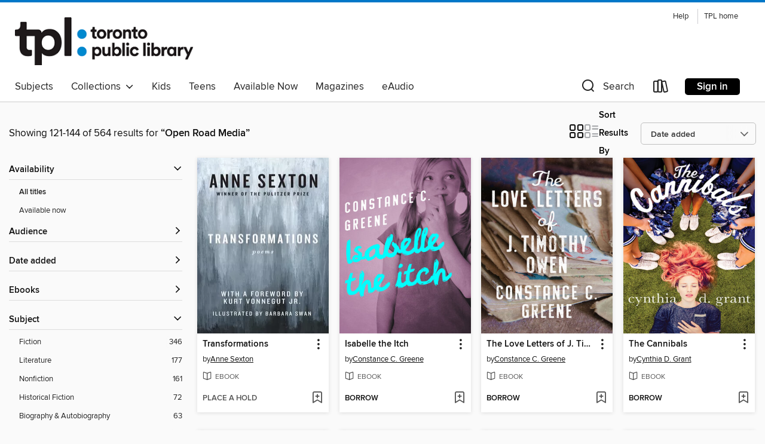

--- FILE ---
content_type: text/html; charset=utf-8
request_url: https://toronto.overdrive.com/search/publisherId?query=33954&page=6&sortBy=newlyadded
body_size: 50340
content:
<!DOCTYPE html>
<html lang="en" dir="ltr" class="no-js">
    <head>
        
    
        
    

    <meta name="twitter:title" property="og:title" content="Toronto Public Library"/>
    <meta name="twitter:description" property="og:description" content="See search results for &quot;Open Road Media&quot; in the Toronto Public Library digital collection."/>
    <meta name="twitter:image" property="og:image" content="https://thunder.cdn.overdrive.com/logo-resized/1357?1702054398"/>
    <meta property="og:url" content="/search/publisherId?query=33954&amp;page=6&amp;sortBy=newlyadded"/>
    <meta name="twitter:card" content="summary" />
    <meta property="og:site_name" content="Toronto Public Library" />
    <meta name="twitter:site" content="@OverDriveLibs" />
    <meta property="og:locale" content="en" />
    <meta name="description" content="See search results for &quot;Open Road Media&quot; in the Toronto Public Library digital collection." />

        <meta http-equiv="X-UA-Compatible" content="IE=edge,chrome=1">
<meta name="viewport" content="width=device-width, initial-scale=1.0 user-scalable=1">





    
        
        
            
        

        <title>Search results for Open Road Media - Toronto Public Library - OverDrive</title>
    


<link rel='shortcut icon' type='image/x-icon' href='https://lightning.od-cdn.com/static/img/favicon.bb86d660d3929b5c0c65389d6a8e8aba.ico' />


    
        <meta name="twitter:title" property="og:title" content="Toronto Public Library"/>
        <meta name="twitter:description" property="og:description" content="Browse, borrow, and enjoy titles from the Toronto Public Library digital collection."/>
        <meta name="twitter:image" property="og:image" content="https://thunder.cdn.overdrive.com/logo-resized/1357?1702054398"/>
        <meta property="og:url" content="/search/publisherId?query=33954&amp;page=6&amp;sortBy=newlyadded"/>
        <meta name="twitter:card" content="summary" />
        <meta property="og:site_name" content="Toronto Public Library" />
        <meta name="twitter:site" content="@OverDriveLibs" />
        <meta property="og:locale" content="en" />
        
    
<!-- iOS smart app banner -->
    <meta name="apple-itunes-app" content="app-id=1076402606" />
    <!-- Google Play app banner -->
    <link rel="manifest" href="https://lightning.od-cdn.com/static/manifest.ed71e3d923d287cd1dce64ae0d3cc8b8.json">
    <meta name="google-play-app" content="app-id=com.overdrive.mobile.android.libby" />
    <!-- Windows Store app banner -->
    <meta name="msApplication-ID" content="2FA138F6.LibbybyOverDrive" />
    <meta name="msApplication-PackageFamilyName" content="2FA138F6.LibbybyOverDrive_daecb9042jmvt" />


        <link rel="stylesheet" type="text/css" href="https://lightning.od-cdn.com/static/vendor.bundle.min.5eabf64aeb625aca9acda7ccc8bb0256.css" onerror="cdnError(this)" />
        <link rel="stylesheet" type="text/css" href="https://lightning.od-cdn.com/static/app.bundle.min.0daacbc20b85e970d37a37fe3fc3b92b.css" onerror="cdnError(this)" />
        <link rel='shortcut icon' type='image/x-icon' href='https://lightning.od-cdn.com/static/img/favicon.bb86d660d3929b5c0c65389d6a8e8aba.ico' />

        
    <link rel="stylesheet" type="text/css" href="https://lightning.od-cdn.com/static/faceted-media.min.4cf2f9699e20c37ba2839a67bcf88d4d.css" />


        

<link rel="stylesheet" type="text/css" href="/assets/v3/css/45b2cd3100fbdebbdb6e3d5fa7e06ec7/colors.css?primary=%23001c71&primaryR=0&primaryG=28&primaryB=113&primaryFontColor=%23fff&secondary=%230077c8&secondaryR=0&secondaryG=119&secondaryB=200&secondaryFontColor=%23fff&bannerIsSecondaryColor=false&defaultColor=%23222">

        <script>
    window.OverDrive = window.OverDrive || {};
    window.OverDrive.colors = {};
    window.OverDrive.colors.primary = "#001c71";
    window.OverDrive.colors.secondary = "#0077c8";
    window.OverDrive.tenant = 243;
    window.OverDrive.libraryName = "Toronto Public Library";
    window.OverDrive.advantageKey = "";
    window.OverDrive.libraryKey = "toronto";
    window.OverDrive.accountIds = [-1];
    window.OverDrive.parentAccountKey = "toronto";
    window.OverDrive.allFeatures = "";
    window.OverDrive.libraryConfigurations = {"autocomplete":{"enabled":true},"content-holds":{"enabled":true},"getACard":{"enabled":false},"backToMainCollectionLink":{"enabled":true},"promoteLibby":{"enabled":true},"switchToLibby":{"enabled":true},"disableOdAppAccess":{"enabled":true},"bannerIsSecondaryColor":{"enabled":false},"lexileScores":{"enabled":true},"atosLevels":{"enabled":true},"gradeLevels":{"enabled":true},"interestLevels":{"enabled":true},"readingHistory":{"enabled":true},"reciprocalLending":{"enabled":true},"OzoneAuthentication":{"enabled":true},"Notifications":{"enabled":true},"kindleFooter":{"enabled":false},"kindleNav":{"enabled":false},"kindleLoanFormatLimit":{"enabled":false},"kindleSearchOffer":{"enabled":false},"kindleLoanOffer":{"enabled":false},"sampleOnlyMode":{},"luckyDayMenuLink":{"enabled":true},"disableWishlist":{"enabled":false},"simplifiedNavigationBar":{"enabled":false},"geo-idc":{"enabled":false},"libby-footer-promo":{"enabled":false}};
    window.OverDrive.mediaItems = {"492968":{"reserveId":"12d9c785-a618-4e55-ab79-05db649d3365","subjects":[{"id":"26","name":"Fiction"},{"id":"49","name":"Literature"}],"bisacCodes":["FIC000000"],"bisac":[{"code":"FIC000000","description":"Fiction / General"}],"levels":[],"creators":[{"id":418005,"name":"Josephine Hart","role":"Author","sortName":"Hart, Josephine"}],"languages":[{"id":"en","name":"English"}],"isBundledChild":false,"ratings":{"maturityLevel":{"id":"generalcontent","name":"General content"},"naughtyScore":{"id":"GeneralContent","name":"General content"}},"constraints":{"isDisneyEulaRequired":false},"reviewCounts":{"premium":1,"publisherSupplier":1},"isAvailable":true,"isPreReleaseTitle":false,"estimatedReleaseDate":"2010-08-10T04:00:00Z","sample":{"href":"https://samples.overdrive.com/?crid=12D9C785-A618-4E55-AB79-05DB649D3365&.epub-sample.overdrive.com"},"publisher":{"id":"33954","name":"Open Road Media"},"description":"<B>The <I>New York Times</I>&#8211;bestselling author of <I>Damage</I> takes on the sin of sisterly envy in a \"shocking\" psychological thriller \"</B><B>unrelenting in its intensity\" (<I>Cosmopolitan</I>).</B><BR /> Ruth calls herself a malevolent...","availableCopies":1,"ownedCopies":1,"luckyDayAvailableCopies":0,"luckyDayOwnedCopies":0,"holdsCount":0,"holdsRatio":0,"estimatedWaitDays":14,"isFastlane":false,"availabilityType":"normal","isRecommendableToLibrary":true,"isOwned":true,"isHoldable":true,"isAdvantageFiltered":false,"visitorEligible":false,"juvenileEligible":false,"youngAdultEligible":false,"contentAccessLevels":0,"classifications":{},"type":{"id":"ebook","name":"eBook"},"covers":{"cover150Wide":{"href":"https://img2.od-cdn.com/ImageType-150/2363-1/12D/9C7/85/{12D9C785-A618-4E55-AB79-05DB649D3365}Img150.jpg","height":200,"width":150,"primaryColor":{"hex":"#F15731","rgb":{"red":241,"green":87,"blue":49}},"isPlaceholderImage":false},"cover300Wide":{"href":"https://img1.od-cdn.com/ImageType-400/2363-1/12D/9C7/85/{12D9C785-A618-4E55-AB79-05DB649D3365}Img400.jpg","height":400,"width":300,"primaryColor":{"hex":"#F15731","rgb":{"red":241,"green":87,"blue":49}},"isPlaceholderImage":false},"cover510Wide":{"href":"https://img3.od-cdn.com/ImageType-100/2363-1/{12D9C785-A618-4E55-AB79-05DB649D3365}Img100.jpg","height":680,"width":510,"primaryColor":{"hex":"#F15731","rgb":{"red":241,"green":87,"blue":49}},"isPlaceholderImage":false}},"id":"492968","firstCreatorName":"Josephine Hart","firstCreatorId":418005,"firstCreatorSortName":"Hart, Josephine","title":"Sin","sortTitle":"Sin","starRating":3.9,"starRatingCount":7,"publishDate":"2010-08-10T00:00:00Z","publishDateText":"08/10/2010","formats":[{"identifiers":[{"type":"ISBN","value":"9781453200018"}],"rights":[],"onSaleDateUtc":"2010-08-10T04:00:00+00:00","hasAudioSynchronizedText":false,"isBundleParent":false,"isbn":"9781453200018","bundledContent":[],"sample":{"href":"https://samples.overdrive.com/?crid=12D9C785-A618-4E55-AB79-05DB649D3365&.epub-sample.overdrive.com"},"fulfillmentType":"bifocal","id":"ebook-overdrive","name":"OverDrive Read"},{"identifiers":[{"type":"ISBN","value":"9781453200018"}],"rights":[],"fileSize":1867512,"onSaleDateUtc":"2010-08-10T04:00:00+00:00","hasAudioSynchronizedText":false,"isBundleParent":false,"isbn":"9781453200018","bundledContent":[],"sample":{"href":"https://excerpts.cdn.overdrive.com/FormatType-410/2363-1/12D/9C7/85/Sin9781453200018.epub"},"fulfillmentType":"epub","id":"ebook-epub-adobe","name":"EPUB eBook"}],"publisherAccount":{"id":"6171","name":"Open Road Integrated Media"}},"556555":{"reserveId":"51639bd5-881c-47c8-873c-40ed61380eb0","subjects":[{"id":"26","name":"Fiction"},{"id":"49","name":"Literature"}],"bisacCodes":["FIC051000"],"bisac":[{"code":"FIC051000","description":"Fiction / Cultural Heritage"}],"levels":[],"creators":[{"id":12221,"name":"Walker Percy","role":"Author","sortName":"Percy, Walker"}],"languages":[{"id":"en","name":"English"}],"isBundledChild":false,"ratings":{"maturityLevel":{"id":"generalcontent","name":"General content"},"naughtyScore":{"id":"GeneralContent","name":"General content"}},"constraints":{"isDisneyEulaRequired":false},"reviewCounts":{"premium":0,"publisherSupplier":2},"isAvailable":false,"isPreReleaseTitle":false,"estimatedReleaseDate":"2011-03-29T04:00:00Z","sample":{"href":"https://samples.overdrive.com/?crid=51639BD5-881C-47C8-873C-40ED61380EB0&.epub-sample.overdrive.com"},"publisher":{"id":"33954","name":"Open Road Media"},"description":"National Book Award Finalist: A lonely Southerner forges a surprising bond with a New York family in this \"brilliant\" novel by the author of The Moviegoer (Time). Will Barrett has never felt at peace. After moving from his native South to New...","availableCopies":0,"ownedCopies":1,"luckyDayAvailableCopies":0,"luckyDayOwnedCopies":0,"holdsCount":2,"holdsRatio":2,"estimatedWaitDays":42,"isFastlane":false,"availabilityType":"normal","isRecommendableToLibrary":true,"isOwned":true,"isHoldable":true,"isAdvantageFiltered":false,"visitorEligible":false,"juvenileEligible":false,"youngAdultEligible":false,"contentAccessLevels":0,"classifications":{},"type":{"id":"ebook","name":"eBook"},"covers":{"cover150Wide":{"href":"https://img3.od-cdn.com/ImageType-150/2363-1/{51639BD5-881C-47C8-873C-40ED61380EB0}IMG150.JPG","height":200,"width":150,"primaryColor":{"hex":"#FFFFFF","rgb":{"red":255,"green":255,"blue":255}},"isPlaceholderImage":false},"cover300Wide":{"href":"https://img1.od-cdn.com/ImageType-400/2363-1/{51639BD5-881C-47C8-873C-40ED61380EB0}IMG400.JPG","height":400,"width":300,"primaryColor":{"hex":"#FFFFFF","rgb":{"red":255,"green":255,"blue":255}},"isPlaceholderImage":false},"cover510Wide":{"href":"https://img1.od-cdn.com/ImageType-100/2363-1/{51639BD5-881C-47C8-873C-40ED61380EB0}IMG100.JPG","height":680,"width":510,"primaryColor":{"hex":"#F5F5F5","rgb":{"red":245,"green":245,"blue":245}},"isPlaceholderImage":false}},"id":"556555","firstCreatorName":"Walker Percy","firstCreatorId":12221,"firstCreatorSortName":"Percy, Walker","title":"The Last Gentleman","sortTitle":"Last Gentleman","starRating":3,"starRatingCount":44,"publishDate":"2011-03-29T00:00:00Z","publishDateText":"03/29/2011","formats":[{"identifiers":[{"type":"ISBN","value":"9781453216231"}],"rights":[],"onSaleDateUtc":"2011-03-29T04:00:00+00:00","hasAudioSynchronizedText":false,"isBundleParent":false,"isbn":"9781453216231","bundledContent":[],"sample":{"href":"https://samples.overdrive.com/?crid=51639BD5-881C-47C8-873C-40ED61380EB0&.epub-sample.overdrive.com"},"fulfillmentType":"bifocal","id":"ebook-overdrive","name":"OverDrive Read"},{"identifiers":[{"type":"ISBN","value":"9781453216231"}],"rights":[],"fileSize":2885509,"onSaleDateUtc":"2011-03-29T04:00:00+00:00","hasAudioSynchronizedText":false,"isBundleParent":false,"isbn":"9781453216231","bundledContent":[],"sample":{"href":"https://excerpts.cdn.overdrive.com/FormatType-410/2363-1/516/39B/D5/LastGentleman9781453216231.epub"},"fulfillmentType":"epub","accessibilityStatements":{"waysOfReading":["NoInfoForModifiableDisplay","SomeNonVisualReadingSupport"],"conformance":["NoInfoForStandards"],"navigation":[],"richContent":[],"hazards":["HazardsUnknown"],"legalConsiderations":[],"additionalInformation":[]},"id":"ebook-epub-adobe","name":"EPUB eBook"},{"identifiers":[{"type":"KoboBookID","value":"70055f10-9665-4868-b97c-448cad95457e"}],"rights":[],"onSaleDateUtc":"2011-03-29T04:00:00+00:00","hasAudioSynchronizedText":false,"isBundleParent":false,"bundledContent":[],"fulfillmentType":"kobo","id":"ebook-kobo","name":"Kobo eBook"}],"publisherAccount":{"id":"6171","name":"Open Road Integrated Media"}},"556559":{"reserveId":"4a4e6a62-5e73-4a47-ae37-b3145735ade4","subjects":[{"id":"26","name":"Fiction"},{"id":"49","name":"Literature"}],"bisacCodes":["FIC000000"],"bisac":[{"code":"FIC000000","description":"Fiction / General"}],"levels":[],"creators":[{"id":12221,"name":"Walker Percy","role":"Author","sortName":"Percy, Walker"}],"languages":[{"id":"en","name":"English"}],"isBundledChild":false,"ratings":{"maturityLevel":{"id":"generalcontent","name":"General content"},"naughtyScore":{"id":"GeneralContent","name":"General content"}},"constraints":{"isDisneyEulaRequired":false},"reviewCounts":{"premium":0,"publisherSupplier":3},"isAvailable":false,"isPreReleaseTitle":false,"estimatedReleaseDate":"2011-03-31T04:00:00Z","sample":{"href":"https://samples.overdrive.com/?crid=4A4E6A62-5E73-4A47-AE37-B3145735ADE4&.epub-sample.overdrive.com"},"publisher":{"id":"33954","name":"Open Road Media"},"description":"<p><B>In this National Book Award&#8211;winning novel from a \"brilliantly breathtaking writer,\" a young Southerner searches for meaning in the midst of Mardi Gras (<I>The New York Times Book Review</I>).</B><BR /> On the cusp of his thirtieth...","availableCopies":0,"ownedCopies":2,"luckyDayAvailableCopies":0,"luckyDayOwnedCopies":0,"holdsCount":11,"holdsRatio":6,"estimatedWaitDays":84,"isFastlane":false,"availabilityType":"normal","isRecommendableToLibrary":true,"isOwned":true,"isHoldable":true,"isAdvantageFiltered":false,"visitorEligible":false,"juvenileEligible":false,"youngAdultEligible":false,"contentAccessLevels":0,"classifications":{},"type":{"id":"ebook","name":"eBook"},"covers":{"cover150Wide":{"href":"https://img3.od-cdn.com/ImageType-150/2363-1/4A4/E6A/62/{4A4E6A62-5E73-4A47-AE37-B3145735ADE4}Img150.jpg","height":200,"width":150,"primaryColor":{"hex":"#3B3B3B","rgb":{"red":59,"green":59,"blue":59}},"isPlaceholderImage":false},"cover300Wide":{"href":"https://img1.od-cdn.com/ImageType-400/2363-1/4A4/E6A/62/{4A4E6A62-5E73-4A47-AE37-B3145735ADE4}Img400.jpg","height":400,"width":300,"primaryColor":{"hex":"#3F3F3F","rgb":{"red":63,"green":63,"blue":63}},"isPlaceholderImage":false},"cover510Wide":{"href":"https://img3.od-cdn.com/ImageType-100/2363-1/{4A4E6A62-5E73-4A47-AE37-B3145735ADE4}Img100.jpg","height":680,"width":510,"primaryColor":{"hex":"#363636","rgb":{"red":54,"green":54,"blue":54}},"isPlaceholderImage":false}},"id":"556559","firstCreatorName":"Walker Percy","firstCreatorId":12221,"firstCreatorSortName":"Percy, Walker","title":"The Moviegoer","sortTitle":"Moviegoer","starRating":3.2,"starRatingCount":75,"publishDate":"2011-03-29T00:00:00Z","publishDateText":"03/29/2011","formats":[{"identifiers":[{"type":"ISBN","value":"9781453216255"}],"rights":[],"onSaleDateUtc":"2011-03-31T04:00:00+00:00","hasAudioSynchronizedText":false,"isBundleParent":false,"isbn":"9781453216255","bundledContent":[],"sample":{"href":"https://samples.overdrive.com/?crid=4A4E6A62-5E73-4A47-AE37-B3145735ADE4&.epub-sample.overdrive.com"},"fulfillmentType":"bifocal","id":"ebook-overdrive","name":"OverDrive Read"},{"identifiers":[{"type":"ISBN","value":"9781453216255"}],"rights":[],"fileSize":1490318,"onSaleDateUtc":"2011-03-31T04:00:00+00:00","hasAudioSynchronizedText":false,"isBundleParent":false,"isbn":"9781453216255","bundledContent":[],"sample":{"href":"https://excerpts.cdn.overdrive.com/FormatType-410/2363-1/4A4/E6A/62/Moviegoer9781453216255.epub"},"fulfillmentType":"epub","id":"ebook-epub-adobe","name":"EPUB eBook"}],"publisherAccount":{"id":"6171","name":"Open Road Integrated Media"}},"655478":{"reserveId":"ef506e00-bb21-46b1-a85e-9d5f307bb30a","subjects":[{"id":"26","name":"Fiction"},{"id":"38","name":"Horror"}],"bisacCodes":["FIC015000"],"bisac":[{"code":"FIC015000","description":"FICTION / Horror / General"}],"levels":[],"creators":[{"id":14242,"name":"Robert McCammon","role":"Author","sortName":"McCammon, Robert"}],"languages":[{"id":"en","name":"English"}],"isBundledChild":false,"ratings":{"maturityLevel":{"id":"generalcontent","name":"General content"},"naughtyScore":{"id":"GeneralContent","name":"General content"}},"constraints":{"isDisneyEulaRequired":false},"reviewCounts":{"premium":0,"publisherSupplier":1},"awards":[{"id":40,"description":"Bram Stoker Award for Lifetime Achievement","source":"Horror Writers Association"}],"isAvailable":true,"isPreReleaseTitle":false,"estimatedReleaseDate":"2011-10-18T04:00:00Z","sample":{"href":"https://samples.overdrive.com/?crid=EF506E00-BB21-46B1-A85E-9D5F307BB30A&.epub-sample.overdrive.com"},"publisher":{"id":"33954","name":"Open Road Media"},"series":"Michael Gallatin","description":"Master spy, Nazi hunter—and werewolf on the prowl—in occupied Paris: A classic of dark fantasy from the New York Times–bestselling author.\nAllied Intelligence has been warned: A Nazi strategy designed to thwart the D-Day invasion is underway. A...","availableCopies":62,"ownedCopies":63,"luckyDayAvailableCopies":0,"luckyDayOwnedCopies":0,"holdsCount":0,"holdsRatio":0,"estimatedWaitDays":1,"isFastlane":false,"availabilityType":"normal","isRecommendableToLibrary":true,"isOwned":true,"isHoldable":true,"isAdvantageFiltered":false,"visitorEligible":false,"juvenileEligible":false,"youngAdultEligible":false,"contentAccessLevels":0,"classifications":{},"type":{"id":"ebook","name":"eBook"},"covers":{"cover150Wide":{"href":"https://img3.od-cdn.com/ImageType-150/2363-1/{EF506E00-BB21-46B1-A85E-9D5F307BB30A}IMG150.JPG","height":200,"width":150,"primaryColor":{"hex":"#BFDCB0","rgb":{"red":191,"green":220,"blue":176}},"isPlaceholderImage":false},"cover300Wide":{"href":"https://img1.od-cdn.com/ImageType-400/2363-1/{EF506E00-BB21-46B1-A85E-9D5F307BB30A}IMG400.JPG","height":400,"width":300,"primaryColor":{"hex":"#93BA8D","rgb":{"red":147,"green":186,"blue":141}},"isPlaceholderImage":false},"cover510Wide":{"href":"https://img3.od-cdn.com/ImageType-100/2363-1/{EF506E00-BB21-46B1-A85E-9D5F307BB30A}IMG100.JPG","height":680,"width":510,"primaryColor":{"hex":"#789A77","rgb":{"red":120,"green":154,"blue":119}},"isPlaceholderImage":false}},"id":"655478","firstCreatorName":"Robert McCammon","firstCreatorId":14242,"firstCreatorSortName":"McCammon, Robert","title":"Wolf's Hour","sortTitle":"Wolfs Hour","starRating":3.9,"starRatingCount":41,"publishDate":"2011-10-18T00:00:00Z","publishDateText":"10/18/2011","formats":[{"identifiers":[{"type":"ISBN","value":"9781453231548"}],"rights":[],"onSaleDateUtc":"2011-10-18T04:00:00+00:00","hasAudioSynchronizedText":false,"isBundleParent":false,"isbn":"9781453231548","bundledContent":[],"sample":{"href":"https://samples.overdrive.com/?crid=EF506E00-BB21-46B1-A85E-9D5F307BB30A&.epub-sample.overdrive.com"},"fulfillmentType":"bifocal","id":"ebook-overdrive","name":"OverDrive Read"},{"identifiers":[{"type":"ISBN","value":"9781453231548"}],"rights":[],"fileSize":3128544,"onSaleDateUtc":"2011-10-18T04:00:00+00:00","hasAudioSynchronizedText":false,"isBundleParent":false,"isbn":"9781453231548","bundledContent":[],"sample":{"href":"https://excerpts.cdn.overdrive.com/FormatType-410/2363-1/EF5/06E/00/WolfsHour9781453231548.epub"},"fulfillmentType":"epub","accessibilityStatements":{"waysOfReading":["NoInfoForModifiableDisplay","SomeNonVisualReadingSupport"],"conformance":["NoInfoForStandards"],"navigation":[],"richContent":[],"hazards":["HazardsUnknown"],"legalConsiderations":[],"additionalInformation":[]},"id":"ebook-epub-adobe","name":"EPUB eBook"},{"identifiers":[{"type":"KoboBookID","value":"942d57bf-cf3b-40d9-a588-4db8d927186e"}],"rights":[],"onSaleDateUtc":"2011-10-18T04:00:00+00:00","hasAudioSynchronizedText":false,"isBundleParent":false,"bundledContent":[],"fulfillmentType":"kobo","id":"ebook-kobo","name":"Kobo eBook"}],"publisherAccount":{"id":"6171","name":"Open Road Integrated Media"},"detailedSeries":{"seriesId":646675,"seriesName":"Michael Gallatin","readingOrder":"1","rank":1}},"1439872":{"reserveId":"78ba363f-eacb-45e1-8ce6-2f4b4ed8a7c4","subjects":[{"id":"26","name":"Fiction"},{"id":"82","name":"Short Stories"}],"bisacCodes":["FIC029000"],"bisac":[{"code":"FIC029000","description":"Fiction / Short Stories (single author)"}],"levels":[],"creators":[{"id":385821,"name":"Harlan Ellison","role":"Author","sortName":"Ellison, Harlan"}],"languages":[{"id":"en","name":"English"}],"isBundledChild":false,"ratings":{"maturityLevel":{"id":"generalcontent","name":"General content"},"naughtyScore":{"id":"GeneralContent","name":"General content"}},"constraints":{"isDisneyEulaRequired":false},"reviewCounts":{"premium":1,"publisherSupplier":0},"isAvailable":true,"isPreReleaseTitle":false,"estimatedReleaseDate":"2013-10-28T04:00:00Z","sample":{"href":"https://samples.overdrive.com/slippage-78ba36?.epub-sample.overdrive.com"},"publisher":{"id":"33954","name":"Open Road Media"},"subtitle":"Previously Uncollected, Precariously Poised Stories","description":"<p><B>Twenty-one works from \"one of the most brilliant, innovative, and eloquent writers on earth,\" including the award-nominated novella <I>Mefisto in Onyx</I> (<I>Publishers Weekly</I>).</B><BR /> Harlan Ellison celebrates four decades of...","availableCopies":1,"ownedCopies":1,"luckyDayAvailableCopies":0,"luckyDayOwnedCopies":0,"holdsCount":0,"holdsRatio":0,"estimatedWaitDays":14,"isFastlane":false,"availabilityType":"normal","isRecommendableToLibrary":true,"isOwned":true,"isHoldable":true,"isAdvantageFiltered":false,"visitorEligible":false,"juvenileEligible":false,"youngAdultEligible":false,"contentAccessLevels":0,"classifications":{},"type":{"id":"ebook","name":"eBook"},"covers":{"cover150Wide":{"href":"https://img1.od-cdn.com/ImageType-150/2363-1/78B/A36/3F/{78BA363F-EACB-45E1-8CE6-2F4B4ED8A7C4}Img150.jpg","height":200,"width":150,"primaryColor":{"hex":"#463434","rgb":{"red":70,"green":52,"blue":52}},"isPlaceholderImage":false},"cover300Wide":{"href":"https://img2.od-cdn.com/ImageType-400/2363-1/78B/A36/3F/{78BA363F-EACB-45E1-8CE6-2F4B4ED8A7C4}Img400.jpg","height":400,"width":300,"primaryColor":{"hex":"#483636","rgb":{"red":72,"green":54,"blue":54}},"isPlaceholderImage":false},"cover510Wide":{"href":"https://img2.od-cdn.com/ImageType-100/2363-1/{78BA363F-EACB-45E1-8CE6-2F4B4ED8A7C4}Img100.jpg","height":680,"width":510,"primaryColor":{"hex":"#4D3437","rgb":{"red":77,"green":52,"blue":55}},"isPlaceholderImage":false}},"id":"1439872","firstCreatorName":"Harlan Ellison","firstCreatorId":385821,"firstCreatorSortName":"Ellison, Harlan","title":"Slippage","sortTitle":"Slippage Previously Uncollected Precariously Poised Stories","starRating":3.3,"starRatingCount":3,"publishDate":"2014-04-01T00:00:00Z","publishDateText":"04/01/2014","formats":[{"identifiers":[{"type":"ISBN","value":"9781497604322"}],"rights":[],"onSaleDateUtc":"2013-10-28T04:00:00+00:00","hasAudioSynchronizedText":false,"isBundleParent":false,"isbn":"9781497604322","bundledContent":[],"sample":{"href":"https://samples.overdrive.com/slippage-78ba36?.epub-sample.overdrive.com"},"fulfillmentType":"bifocal","id":"ebook-overdrive","name":"OverDrive Read"},{"identifiers":[{"type":"ISBN","value":"9781497604322"}],"rights":[],"fileSize":3295436,"onSaleDateUtc":"2013-10-28T04:00:00+00:00","hasAudioSynchronizedText":false,"isBundleParent":false,"isbn":"9781497604322","bundledContent":[],"fulfillmentType":"epub","id":"ebook-epub-adobe","name":"EPUB eBook"}],"publisherAccount":{"id":"6171","name":"Open Road Integrated Media"}},"2052213":{"reserveId":"637cd5b0-8340-4a43-a2e4-0484c3a0f25a","subjects":[{"id":"77","name":"Romance"},{"id":"123","name":"Humor (Fiction)"},{"id":"127","name":"Young Adult Fiction"},{"id":"129","name":"Young Adult Literature"}],"bisacCodes":["YAF027000","YAF052060","YAF058110"],"bisac":[{"code":"YAF027000","description":"Young Adult Fiction / Humorous / General "},{"code":"YAF052060","description":"Young Adult Fiction / Romance / Romantic Comedy "},{"code":"YAF058110","description":"Young Adult Fiction / Social Themes / Emotions & Feelings "}],"levels":[],"creators":[{"id":893393,"name":"Constance C. Greene","role":"Author","sortName":"Greene, Constance C."}],"languages":[{"id":"en","name":"English"}],"imprint":{"id":"9843","name":"Open Road Media Teen & Tween"},"isBundledChild":false,"ratings":{"maturityLevel":{"id":"youngadult","name":"Young adult"},"naughtyScore":{"id":"YoungAdult","name":"Young adult"}},"constraints":{"isDisneyEulaRequired":false},"reviewCounts":{"premium":1,"publisherSupplier":0},"isAvailable":true,"isPreReleaseTitle":false,"estimatedReleaseDate":"2015-01-27T05:00:00Z","sample":{"href":"https://samples.overdrive.com/love-letters-of-637cd5?.epub-sample.overdrive.com"},"publisher":{"id":"33954","name":"Open Road Media"},"description":"<B>Tim wants to pen the ultimate love letter&mdash;who better to teach him how than classic writers? </B><BR /> When sixteen-year-old Tim meets Sophie and discovers <I>One Hundred of the World&rsquo;s Best Love Letters</I> on the very same day,...","availableCopies":1,"ownedCopies":1,"luckyDayAvailableCopies":0,"luckyDayOwnedCopies":0,"holdsCount":0,"holdsRatio":0,"estimatedWaitDays":14,"isFastlane":false,"availabilityType":"normal","isRecommendableToLibrary":true,"isOwned":true,"isHoldable":true,"isAdvantageFiltered":false,"visitorEligible":false,"juvenileEligible":false,"youngAdultEligible":false,"contentAccessLevels":0,"classifications":{},"type":{"id":"ebook","name":"eBook"},"covers":{"cover150Wide":{"href":"https://img2.od-cdn.com/ImageType-150/2363-1/{637CD5B0-8340-4A43-A2E4-0484C3A0F25A}IMG150.JPG","height":200,"width":150,"primaryColor":{"hex":"#4E364C","rgb":{"red":78,"green":54,"blue":76}},"isPlaceholderImage":false},"cover300Wide":{"href":"https://img3.od-cdn.com/ImageType-400/2363-1/{637CD5B0-8340-4A43-A2E4-0484C3A0F25A}IMG400.JPG","height":400,"width":300,"primaryColor":{"hex":"#593A49","rgb":{"red":89,"green":58,"blue":73}},"isPlaceholderImage":false},"cover510Wide":{"href":"https://img2.od-cdn.com/ImageType-100/2363-1/{637CD5B0-8340-4A43-A2E4-0484C3A0F25A}IMG100.JPG","height":680,"width":510,"primaryColor":{"hex":"#5C3A48","rgb":{"red":92,"green":58,"blue":72}},"isPlaceholderImage":false}},"id":"2052213","firstCreatorName":"Constance C. Greene","firstCreatorId":893393,"firstCreatorSortName":"Greene, Constance C.","title":"The Love Letters of J. Timothy Owen","sortTitle":"Love Letters of J Timothy Owen","starRating":1,"starRatingCount":1,"publishDate":"2015-01-27T00:00:00Z","publishDateText":"01/27/2015","formats":[{"identifiers":[{"type":"ISBN","value":"9781504000833"}],"rights":[],"onSaleDateUtc":"2015-01-27T05:00:00+00:00","hasAudioSynchronizedText":false,"isBundleParent":false,"isbn":"9781504000833","bundledContent":[],"sample":{"href":"https://samples.overdrive.com/love-letters-of-637cd5?.epub-sample.overdrive.com"},"fulfillmentType":"bifocal","id":"ebook-overdrive","name":"OverDrive Read"},{"identifiers":[{"type":"ISBN","value":"9781504000833"}],"rights":[],"fileSize":1020724,"onSaleDateUtc":"2015-01-27T05:00:00+00:00","hasAudioSynchronizedText":false,"isBundleParent":false,"isbn":"9781504000833","bundledContent":[],"fulfillmentType":"epub","accessibilityStatements":{"waysOfReading":["NoInfoForModifiableDisplay","SomeNonVisualReadingSupport"],"conformance":["NoInfoForStandards"],"navigation":[],"richContent":[],"hazards":[],"legalConsiderations":[],"additionalInformation":[]},"id":"ebook-epub-adobe","name":"EPUB eBook"},{"identifiers":[{"type":"KoboBookID","value":"f43b1f65-2ef7-3ffd-aefa-68db3fc48831"}],"rights":[],"onSaleDateUtc":"2015-01-27T05:00:00+00:00","hasAudioSynchronizedText":false,"isBundleParent":false,"bundledContent":[],"fulfillmentType":"kobo","id":"ebook-kobo","name":"Kobo eBook"}],"publisherAccount":{"id":"6171","name":"Open Road Integrated Media"}},"2078881":{"reserveId":"19057b12-06e0-45db-ade6-cf8628a4c971","subjects":[{"id":"43","name":"Juvenile Fiction"},{"id":"44","name":"Juvenile Literature"}],"bisacCodes":["JUV006000","JUV014000","JUV039090"],"bisac":[{"code":"JUV006000","description":"Juvenile Fiction / Business, Careers, Occupations"},{"code":"JUV014000","description":"Juvenile Fiction / Girls & Women"},{"code":"JUV039090","description":"Juvenile Fiction / Social Themes / New Experience"}],"levels":[{"value":"630","id":"lexile","name":"Lexile Score"},{"low":"200","high":"300","value":"2-3","id":"reading-level","name":"Reading Level"}],"creators":[{"id":893393,"name":"Constance C. Greene","role":"Author","sortName":"Greene, Constance C."}],"languages":[{"id":"en","name":"English"}],"imprint":{"id":"9843","name":"Open Road Media Teen & Tween"},"isBundledChild":false,"ratings":{"maturityLevel":{"id":"juvenile","name":"Juvenile"},"naughtyScore":{"id":"Juvenile","name":"Juvenile"}},"constraints":{"isDisneyEulaRequired":false},"reviewCounts":{"premium":0,"publisherSupplier":1},"isAvailable":true,"isPreReleaseTitle":false,"estimatedReleaseDate":"2015-02-24T05:00:00Z","sample":{"href":"https://samples.overdrive.com/isabelle-the-itch?.epub-sample.overdrive.com"},"publisher":{"id":"33954","name":"Open Road Media"},"description":"<B>Meet Isabelle, the original itch</B><BR /> Isabelle is an itch. She can&rsquo;t sit still and is always jumping from one thing to another. Being an itch means that she plans, jokes, plots, and schemes her way through life. Isabelle fights her...","availableCopies":1,"ownedCopies":1,"luckyDayAvailableCopies":0,"luckyDayOwnedCopies":0,"holdsCount":0,"holdsRatio":0,"estimatedWaitDays":14,"isFastlane":false,"availabilityType":"normal","isRecommendableToLibrary":true,"isOwned":true,"isHoldable":true,"isAdvantageFiltered":false,"visitorEligible":false,"juvenileEligible":false,"youngAdultEligible":false,"contentAccessLevels":0,"classifications":{},"type":{"id":"ebook","name":"eBook"},"covers":{"cover150Wide":{"href":"https://img3.od-cdn.com/ImageType-150/2363-1/{19057B12-06E0-45DB-ADE6-CF8628A4C971}IMG150.JPG","height":200,"width":150,"primaryColor":{"hex":"#A37496","rgb":{"red":163,"green":116,"blue":150}},"isPlaceholderImage":false},"cover300Wide":{"href":"https://img1.od-cdn.com/ImageType-400/2363-1/{19057B12-06E0-45DB-ADE6-CF8628A4C971}IMG400.JPG","height":400,"width":300,"primaryColor":{"hex":"#A47597","rgb":{"red":164,"green":117,"blue":151}},"isPlaceholderImage":false},"cover510Wide":{"href":"https://img3.od-cdn.com/ImageType-100/2363-1/{19057B12-06E0-45DB-ADE6-CF8628A4C971}IMG100.JPG","height":680,"width":510,"primaryColor":{"hex":"#A37599","rgb":{"red":163,"green":117,"blue":153}},"isPlaceholderImage":false}},"id":"2078881","firstCreatorName":"Constance C. Greene","firstCreatorId":893393,"firstCreatorSortName":"Greene, Constance C.","title":"Isabelle the Itch","sortTitle":"Isabelle the Itch","starRating":3.1,"starRatingCount":8,"publishDate":"2015-02-24T00:00:00Z","publishDateText":"02/24/2015","formats":[{"identifiers":[{"type":"ISBN","value":"9781504004374"}],"rights":[],"onSaleDateUtc":"2015-02-24T05:00:00+00:00","hasAudioSynchronizedText":false,"isBundleParent":false,"isbn":"9781504004374","bundledContent":[],"sample":{"href":"https://samples.overdrive.com/isabelle-the-itch?.epub-sample.overdrive.com"},"fulfillmentType":"bifocal","id":"ebook-overdrive","name":"OverDrive Read"},{"identifiers":[{"type":"ISBN","value":"9781504004374"}],"rights":[],"fileSize":713947,"onSaleDateUtc":"2015-02-24T05:00:00+00:00","hasAudioSynchronizedText":false,"isBundleParent":false,"isbn":"9781504004374","bundledContent":[],"fulfillmentType":"epub","accessibilityStatements":{"waysOfReading":["NoInfoForModifiableDisplay","SomeNonVisualReadingSupport"],"conformance":["NoInfoForStandards"],"navigation":[],"richContent":[],"hazards":[],"legalConsiderations":[],"additionalInformation":[]},"id":"ebook-epub-adobe","name":"EPUB eBook"},{"identifiers":[{"type":"KoboBookID","value":"617ffec3-d63d-33f9-8470-05e99d1fb88f"}],"rights":[],"onSaleDateUtc":"2015-02-24T05:00:00+00:00","hasAudioSynchronizedText":false,"isBundleParent":false,"bundledContent":[],"fulfillmentType":"kobo","id":"ebook-kobo","name":"Kobo eBook"}],"publisherAccount":{"id":"6171","name":"Open Road Integrated Media"}},"2078902":{"reserveId":"457f9802-5ddc-40ad-a965-e284d6ebfbd2","subjects":[{"id":"10","name":"Classic Literature"},{"id":"26","name":"Fiction"},{"id":"49","name":"Literature"}],"bisacCodes":["FIC004000","FIC019000"],"bisac":[{"code":"FIC004000","description":"Fiction / Classics"},{"code":"FIC019000","description":"Fiction / Literary"}],"levels":[{"value":"1010","id":"lexile","name":"Lexile Score"},{"low":"600","high":"800","value":"6-8","id":"reading-level","name":"Reading Level"}],"creators":[{"id":593422,"name":"Hermann Hesse","role":"Author","sortName":"Hesse, Hermann"}],"languages":[{"id":"en","name":"English"}],"isBundledChild":false,"ratings":{"maturityLevel":{"id":"generalcontent","name":"General content"},"naughtyScore":{"id":"GeneralContent","name":"General content"}},"constraints":{"isDisneyEulaRequired":false},"reviewCounts":{"premium":1,"publisherSupplier":0},"isAvailable":true,"isPreReleaseTitle":false,"estimatedReleaseDate":"2015-01-27T05:00:00Z","sample":{"href":"https://samples.overdrive.com/siddhartha-457f98?.epub-sample.overdrive.com"},"publisher":{"id":"33954","name":"Open Road Media"},"description":"Nobel Prize winner Hermann Hesse's most lauded book: The enchanting story of one man's journey in search of enlightenment Born into the privileged life of a Brahmin, young Siddhartha came of age surrounded by the teachings of the Buddha. But...","availableCopies":7,"ownedCopies":12,"luckyDayAvailableCopies":0,"luckyDayOwnedCopies":0,"holdsCount":0,"holdsRatio":0,"estimatedWaitDays":2,"isFastlane":false,"availabilityType":"normal","isRecommendableToLibrary":true,"isOwned":true,"isHoldable":true,"isAdvantageFiltered":false,"visitorEligible":false,"juvenileEligible":false,"youngAdultEligible":false,"contentAccessLevels":0,"classifications":{},"type":{"id":"ebook","name":"eBook"},"covers":{"cover150Wide":{"href":"https://img2.od-cdn.com/ImageType-150/2363-1/{457F9802-5DDC-40AD-A965-E284D6EBFBD2}IMG150.JPG","height":200,"width":150,"primaryColor":{"hex":"#DDE3D9","rgb":{"red":221,"green":227,"blue":217}},"isPlaceholderImage":false},"cover300Wide":{"href":"https://img1.od-cdn.com/ImageType-400/2363-1/{457F9802-5DDC-40AD-A965-E284D6EBFBD2}IMG400.JPG","height":400,"width":300,"primaryColor":{"hex":"#E1E4D9","rgb":{"red":225,"green":228,"blue":217}},"isPlaceholderImage":false},"cover510Wide":{"href":"https://img1.od-cdn.com/ImageType-100/2363-1/{457F9802-5DDC-40AD-A965-E284D6EBFBD2}IMG100.JPG","height":680,"width":510,"primaryColor":{"hex":"#E0E3D8","rgb":{"red":224,"green":227,"blue":216}},"isPlaceholderImage":false}},"id":"2078902","firstCreatorName":"Hermann Hesse","firstCreatorId":593422,"firstCreatorSortName":"Hesse, Hermann","title":"Siddhartha","sortTitle":"Siddhartha","starRating":3.7,"starRatingCount":20,"publishDate":"2015-01-27T00:00:00Z","publishDateText":"01/27/2015","formats":[{"identifiers":[{"type":"ISBN","value":"9781497684348"}],"rights":[],"onSaleDateUtc":"2015-01-27T05:00:00+00:00","hasAudioSynchronizedText":false,"isBundleParent":false,"isbn":"9781497684348","bundledContent":[],"sample":{"href":"https://samples.overdrive.com/siddhartha-457f98?.epub-sample.overdrive.com"},"fulfillmentType":"bifocal","id":"ebook-overdrive","name":"OverDrive Read"},{"identifiers":[{"type":"ISBN","value":"9781497684348"}],"rights":[],"fileSize":2482057,"onSaleDateUtc":"2015-01-27T05:00:00+00:00","hasAudioSynchronizedText":false,"isBundleParent":false,"isbn":"9781497684348","bundledContent":[],"fulfillmentType":"epub","accessibilityStatements":{"waysOfReading":["NoInfoForModifiableDisplay","SomeNonVisualReadingSupport"],"conformance":["NoInfoForStandards"],"navigation":[],"richContent":[],"hazards":["HazardsUnknown"],"legalConsiderations":[],"additionalInformation":[]},"id":"ebook-epub-adobe","name":"EPUB eBook"},{"identifiers":[{"type":"KoboBookID","value":"1f9d4ccd-4028-3ebb-8168-809ffb4d4a65"}],"rights":[],"onSaleDateUtc":"2015-01-27T05:00:00+00:00","hasAudioSynchronizedText":false,"isBundleParent":false,"bundledContent":[],"fulfillmentType":"kobo","id":"ebook-kobo","name":"Kobo eBook"}],"publisherAccount":{"id":"6171","name":"Open Road Integrated Media"}},"2136551":{"reserveId":"7726505f-2636-4752-bebb-82b1db50721a","subjects":[{"id":"36","name":"History"},{"id":"111","name":"Nonfiction"}],"bisacCodes":["HIS022000","HIS043000"],"bisac":[{"code":"HIS022000","description":"History / Jewish"},{"code":"HIS043000","description":"History / Holocaust"}],"levels":[],"creators":[{"id":924948,"name":"Barbara Lovenheim","role":"Author","sortName":"Lovenheim, Barbara"}],"languages":[{"id":"en","name":"English"}],"isBundledChild":false,"ratings":{"maturityLevel":{"id":"generalcontent","name":"General content"},"naughtyScore":{"id":"GeneralContent","name":"General content"}},"constraints":{"isDisneyEulaRequired":false},"reviewCounts":{"premium":0,"publisherSupplier":0},"isAvailable":true,"isPreReleaseTitle":false,"estimatedReleaseDate":"2015-04-07T04:00:00Z","sample":{"href":"https://samples.overdrive.com/survival-in-the-772650?.epub-sample.overdrive.com"},"publisher":{"id":"33954","name":"Open Road Media"},"subtitle":"Seven Jews Hidden in Hitler's Berlin","description":"National bestseller: This \"harrowing\" true story of two Jewish families who survived hiding in the heart of the Nazi capital \"honors the human spirit\" (Andrea Dworkin). In January 1943, unable to flee Germany, the four members of the Arndt family...","availableCopies":2,"ownedCopies":2,"luckyDayAvailableCopies":0,"luckyDayOwnedCopies":0,"holdsCount":0,"holdsRatio":0,"estimatedWaitDays":7,"isFastlane":false,"availabilityType":"normal","isRecommendableToLibrary":true,"isOwned":true,"isHoldable":true,"isAdvantageFiltered":false,"visitorEligible":false,"juvenileEligible":false,"youngAdultEligible":false,"contentAccessLevels":0,"classifications":{},"type":{"id":"ebook","name":"eBook"},"covers":{"cover150Wide":{"href":"https://img3.od-cdn.com/ImageType-150/2363-1/{7726505F-2636-4752-BEBB-82B1DB50721A}IMG150.JPG","height":200,"width":150,"primaryColor":{"hex":"#7F3C22","rgb":{"red":127,"green":60,"blue":34}},"isPlaceholderImage":false},"cover300Wide":{"href":"https://img2.od-cdn.com/ImageType-400/2363-1/{7726505F-2636-4752-BEBB-82B1DB50721A}IMG400.JPG","height":400,"width":300,"primaryColor":{"hex":"#7F3C22","rgb":{"red":127,"green":60,"blue":34}},"isPlaceholderImage":false},"cover510Wide":{"href":"https://img3.od-cdn.com/ImageType-100/2363-1/{7726505F-2636-4752-BEBB-82B1DB50721A}IMG100.JPG","height":680,"width":510,"primaryColor":{"hex":"#7F3C22","rgb":{"red":127,"green":60,"blue":34}},"isPlaceholderImage":false}},"id":"2136551","firstCreatorName":"Barbara Lovenheim","firstCreatorId":924948,"firstCreatorSortName":"Lovenheim, Barbara","title":"Survival in the Shadows","sortTitle":"Survival in the Shadows Seven Jews Hidden in Hitlers Berlin","starRating":3.9,"starRatingCount":12,"publishDate":"2015-04-07T00:00:00Z","publishDateText":"04/07/2015","formats":[{"identifiers":[{"type":"ISBN","value":"9781504009706"}],"rights":[],"onSaleDateUtc":"2015-04-07T04:00:00+00:00","hasAudioSynchronizedText":false,"isBundleParent":false,"isbn":"9781504009706","bundledContent":[],"sample":{"href":"https://samples.overdrive.com/survival-in-the-772650?.epub-sample.overdrive.com"},"fulfillmentType":"bifocal","id":"ebook-overdrive","name":"OverDrive Read"},{"identifiers":[{"type":"ISBN","value":"9781504009706"}],"rights":[],"fileSize":4424451,"onSaleDateUtc":"2015-04-07T04:00:00+00:00","hasAudioSynchronizedText":false,"isBundleParent":false,"isbn":"9781504009706","bundledContent":[],"fulfillmentType":"epub","accessibilityStatements":{"waysOfReading":["NoInfoForModifiableDisplay","SomeNonVisualReadingSupport"],"conformance":["NoInfoForStandards"],"navigation":[],"richContent":[],"hazards":["HazardsUnknown"],"legalConsiderations":[],"additionalInformation":[]},"id":"ebook-epub-adobe","name":"EPUB eBook"},{"identifiers":[{"type":"KoboBookID","value":"dca49635-2f5e-36a5-afbb-8d2427b06079"}],"rights":[],"onSaleDateUtc":"2015-04-07T04:00:00+00:00","hasAudioSynchronizedText":false,"isBundleParent":false,"bundledContent":[],"fulfillmentType":"kobo","id":"ebook-kobo","name":"Kobo eBook"}],"publisherAccount":{"id":"6171","name":"Open Road Integrated Media"}},"2178702":{"reserveId":"d0a01aaa-464b-4b3d-83e6-9cc28eb53c5e","subjects":[{"id":"36","name":"History"},{"id":"111","name":"Nonfiction"}],"bisacCodes":["HIS036060","HIS054000"],"bisac":[{"code":"HIS036060","description":"History / United States / 20th Century"},{"code":"HIS054000","description":"History / Social History"}],"levels":[],"creators":[{"id":530381,"name":"Frederick Lewis Allen","role":"Author","sortName":"Allen, Frederick Lewis"}],"languages":[{"id":"en","name":"English"}],"isBundledChild":false,"ratings":{"maturityLevel":{"id":"generalcontent","name":"General content"},"naughtyScore":{"id":"GeneralContent","name":"General content"}},"constraints":{"isDisneyEulaRequired":false},"reviewCounts":{"premium":0,"publisherSupplier":0},"isAvailable":false,"isPreReleaseTitle":false,"estimatedReleaseDate":"2015-05-26T04:00:00Z","sample":{"href":"https://samples.overdrive.com/only-yesterday?.epub-sample.overdrive.com"},"publisher":{"id":"33954","name":"Open Road Media"},"subtitle":"An Informal History of the 1920s","description":"A history of roaring prosperity—and economic cataclysm: \"The one account of America in the 1920s against which all others must be measured\" (The Washington Post). Beginning November 11, 1918, when President Woodrow Wilson declared the end of...","availableCopies":0,"ownedCopies":2,"luckyDayAvailableCopies":0,"luckyDayOwnedCopies":0,"holdsCount":1,"holdsRatio":1,"estimatedWaitDays":14,"isFastlane":false,"availabilityType":"normal","isRecommendableToLibrary":true,"isOwned":true,"isHoldable":true,"isAdvantageFiltered":false,"visitorEligible":false,"juvenileEligible":false,"youngAdultEligible":false,"contentAccessLevels":0,"classifications":{},"type":{"id":"ebook","name":"eBook"},"covers":{"cover150Wide":{"href":"https://img1.od-cdn.com/ImageType-150/2363-1/{D0A01AAA-464B-4B3D-83E6-9CC28EB53C5E}IMG150.JPG","height":200,"width":150,"primaryColor":{"hex":"#9AE3FF","rgb":{"red":154,"green":227,"blue":255}},"isPlaceholderImage":false},"cover300Wide":{"href":"https://img3.od-cdn.com/ImageType-400/2363-1/{D0A01AAA-464B-4B3D-83E6-9CC28EB53C5E}IMG400.JPG","height":400,"width":300,"primaryColor":{"hex":"#96E3FD","rgb":{"red":150,"green":227,"blue":253}},"isPlaceholderImage":false},"cover510Wide":{"href":"https://img3.od-cdn.com/ImageType-100/2363-1/{D0A01AAA-464B-4B3D-83E6-9CC28EB53C5E}IMG100.JPG","height":680,"width":510,"primaryColor":{"hex":"#9AE7FF","rgb":{"red":154,"green":231,"blue":255}},"isPlaceholderImage":false}},"id":"2178702","firstCreatorName":"Frederick Lewis Allen","firstCreatorId":530381,"firstCreatorSortName":"Allen, Frederick Lewis","title":"Only Yesterday","sortTitle":"Only Yesterday An Informal History of the 1920s","starRating":3.3,"starRatingCount":11,"publishDate":"2015-05-26T00:00:00Z","publishDateText":"05/26/2015","formats":[{"identifiers":[{"type":"ISBN","value":"9781504011372"}],"rights":[],"fileSize":743255,"onSaleDateUtc":"2015-05-26T04:00:00+00:00","hasAudioSynchronizedText":false,"isBundleParent":false,"isbn":"9781504011372","bundledContent":[],"sample":{"href":"https://samples.overdrive.com/only-yesterday?.epub-sample.overdrive.com"},"fulfillmentType":"bifocal","id":"ebook-overdrive","name":"OverDrive Read"},{"identifiers":[{"type":"ISBN","value":"9781504011372"}],"rights":[],"fileSize":2381889,"onSaleDateUtc":"2015-05-26T04:00:00+00:00","hasAudioSynchronizedText":false,"isBundleParent":false,"isbn":"9781504011372","bundledContent":[],"fulfillmentType":"epub","accessibilityStatements":{"waysOfReading":["NoInfoForModifiableDisplay","SomeNonVisualReadingSupport"],"conformance":["NoInfoForStandards"],"navigation":[],"richContent":[],"hazards":["HazardsUnknown"],"legalConsiderations":[],"additionalInformation":[]},"id":"ebook-epub-adobe","name":"EPUB eBook"},{"identifiers":[{"type":"KoboBookID","value":"f06e6959-774f-31f8-8cf8-4924af620ffe"}],"rights":[],"onSaleDateUtc":"2015-05-26T04:00:00+00:00","hasAudioSynchronizedText":false,"isBundleParent":false,"bundledContent":[],"fulfillmentType":"kobo","id":"ebook-kobo","name":"Kobo eBook"}],"publisherAccount":{"id":"6171","name":"Open Road Integrated Media"}},"2245006":{"reserveId":"0088ad2b-cf0b-4b23-aa6a-7504331d6a50","subjects":[{"id":"77","name":"Romance"},{"id":"123","name":"Humor (Fiction)"},{"id":"127","name":"Young Adult Fiction"},{"id":"129","name":"Young Adult Literature"}],"bisacCodes":["YAF000000","YAF027020","YAF058040"],"bisac":[{"code":"YAF000000","description":"Young Adult Fiction / General "},{"code":"YAF027020","description":"Young Adult Fiction / Satire"},{"code":"YAF058040","description":"Young Adult Fiction / Social Themes / Dating & Sex "}],"levels":[],"creators":[{"id":960698,"name":"Cynthia D. Grant","role":"Author","sortName":"Grant, Cynthia D."}],"languages":[{"id":"en","name":"English"}],"imprint":{"id":"9843","name":"Open Road Media Teen & Tween"},"isBundledChild":false,"ratings":{"maturityLevel":{"id":"youngadult","name":"Young adult"},"naughtyScore":{"id":"YoungAdult","name":"Young adult"}},"constraints":{"isDisneyEulaRequired":false},"reviewCounts":{"premium":1,"publisherSupplier":0},"isAvailable":true,"isPreReleaseTitle":false,"estimatedReleaseDate":"2015-08-04T04:00:00Z","sample":{"href":"https://samples.overdrive.com/?crid=0088ad2b-cf0b-4b23-aa6a-7504331d6a50&.epub-sample.overdrive.com"},"publisher":{"id":"33954","name":"Open Road Media"},"description":"<B>&ldquo;Unlike me, life isn&rsquo;t always pretty,&rdquo; says Tiffany Spratt&mdash;a cheerleader destined for fame who will do&#160;<I>anything</I>&#160;to get there</B><BR /> Tiffany is&#160;<I>definitely</I>&#160;glad that the best-looking...","availableCopies":1,"ownedCopies":1,"luckyDayAvailableCopies":0,"luckyDayOwnedCopies":0,"holdsCount":0,"holdsRatio":0,"estimatedWaitDays":14,"isFastlane":false,"availabilityType":"normal","isRecommendableToLibrary":true,"isOwned":true,"isHoldable":true,"isAdvantageFiltered":false,"visitorEligible":false,"juvenileEligible":false,"youngAdultEligible":false,"contentAccessLevels":0,"classifications":{},"type":{"id":"ebook","name":"eBook"},"covers":{"cover150Wide":{"href":"https://img1.od-cdn.com/ImageType-150/2363-1/{0088AD2B-CF0B-4B23-AA6A-7504331D6A50}IMG150.JPG","height":200,"width":150,"primaryColor":{"hex":"#7B3919","rgb":{"red":123,"green":57,"blue":25}},"isPlaceholderImage":false},"cover300Wide":{"href":"https://img3.od-cdn.com/ImageType-400/2363-1/{0088AD2B-CF0B-4B23-AA6A-7504331D6A50}IMG400.JPG","height":400,"width":300,"primaryColor":{"hex":"#7D3B1B","rgb":{"red":125,"green":59,"blue":27}},"isPlaceholderImage":false},"cover510Wide":{"href":"https://img2.od-cdn.com/ImageType-100/2363-1/{0088AD2B-CF0B-4B23-AA6A-7504331D6A50}IMG100.JPG","height":680,"width":510,"primaryColor":{"hex":"#7F3A19","rgb":{"red":127,"green":58,"blue":25}},"isPlaceholderImage":false}},"id":"2245006","firstCreatorName":"Cynthia D. Grant","firstCreatorId":960698,"firstCreatorSortName":"Grant, Cynthia D.","title":"The Cannibals","sortTitle":"Cannibals","starRating":4.7,"starRatingCount":3,"publishDate":"2015-08-04T00:00:00Z","publishDateText":"08/04/2015","formats":[{"identifiers":[{"type":"ISBN","value":"9781504013550"}],"rights":[],"fileSize":584181,"onSaleDateUtc":"2015-08-04T04:00:00+00:00","hasAudioSynchronizedText":false,"isBundleParent":false,"isbn":"9781504013550","bundledContent":[],"sample":{"href":"https://samples.overdrive.com/?crid=0088ad2b-cf0b-4b23-aa6a-7504331d6a50&.epub-sample.overdrive.com"},"fulfillmentType":"bifocal","id":"ebook-overdrive","name":"OverDrive Read"},{"identifiers":[{"type":"ISBN","value":"9781504013550"}],"rights":[],"fileSize":1889953,"onSaleDateUtc":"2015-08-04T04:00:00+00:00","hasAudioSynchronizedText":false,"isBundleParent":false,"isbn":"9781504013550","bundledContent":[],"fulfillmentType":"epub","accessibilityStatements":{"waysOfReading":["NoInfoForModifiableDisplay","SomeNonVisualReadingSupport"],"conformance":["NoInfoForStandards"],"navigation":[],"richContent":[],"hazards":[],"legalConsiderations":[],"additionalInformation":[]},"id":"ebook-epub-adobe","name":"EPUB eBook"},{"identifiers":[{"type":"KoboBookID","value":"ed5f30ed-5ddd-3573-8f56-f9a3bc0c531f"}],"rights":[],"onSaleDateUtc":"2015-08-04T04:00:00+00:00","hasAudioSynchronizedText":false,"isBundleParent":false,"bundledContent":[],"fulfillmentType":"kobo","id":"ebook-kobo","name":"Kobo eBook"}],"publisherAccount":{"id":"6171","name":"Open Road Integrated Media"}},"2303911":{"reserveId":"50c5e3b8-1ae7-420a-8d1d-c6582074d2a9","subjects":[{"id":"43","name":"Juvenile Fiction"},{"id":"112","name":"Picture Book Fiction"}],"bisacCodes":["JUV026000"],"bisac":[{"code":"JUV026000","description":"Juvenile Fiction / Love & Romance"}],"levels":[],"creators":[{"id":583180,"name":"Stan Berenstain","role":"Author","sortName":"Berenstain, Stan"},{"id":564535,"name":"Jan Berenstain","role":"Author","sortName":"Berenstain, Jan"}],"languages":[{"id":"en","name":"English"}],"imprint":{"id":"9424","name":"Open Road Media Young Readers"},"isBundledChild":false,"ratings":{"maturityLevel":{"id":"juvenile","name":"Juvenile"},"naughtyScore":{"id":"Juvenile","name":"Juvenile"}},"constraints":{"isDisneyEulaRequired":false},"reviewCounts":{"premium":0,"publisherSupplier":0},"isAvailable":true,"isPreReleaseTitle":false,"estimatedReleaseDate":"2015-09-08T04:00:00Z","sample":{"href":"https://samples.overdrive.com/?crid=50c5e3b8-1ae7-420a-8d1d-c6582074d2a9&.epub-sample.overdrive.com"},"publisher":{"id":"33954","name":"Open Road Media"},"series":"The Berenstain Bears","description":"<p><B>Jealousy shakes up Bear Country School when an older girl cub steals Brother Bear's heart . . .</B><BR /> <BR /> A new student at Bear Country School catches Brother Bear's eye&#8212;and all of his attention! But there's something strange...","availableCopies":1,"ownedCopies":1,"luckyDayAvailableCopies":0,"luckyDayOwnedCopies":0,"holdsCount":0,"holdsRatio":0,"estimatedWaitDays":14,"isFastlane":false,"availabilityType":"normal","isRecommendableToLibrary":true,"isOwned":true,"isHoldable":true,"isAdvantageFiltered":false,"visitorEligible":false,"juvenileEligible":false,"youngAdultEligible":false,"contentAccessLevels":0,"classifications":{},"type":{"id":"ebook","name":"eBook"},"covers":{"cover150Wide":{"href":"https://img3.od-cdn.com/ImageType-150/2363-1/50C/5E3/B8/{50C5E3B8-1AE7-420A-8D1D-C6582074D2A9}Img150.jpg","height":200,"width":150,"primaryColor":{"hex":"#FDF852","rgb":{"red":253,"green":248,"blue":82}},"isPlaceholderImage":false},"cover300Wide":{"href":"https://img2.od-cdn.com/ImageType-400/2363-1/50C/5E3/B8/{50C5E3B8-1AE7-420A-8D1D-C6582074D2A9}Img400.jpg","height":400,"width":300,"primaryColor":{"hex":"#FEF751","rgb":{"red":254,"green":247,"blue":81}},"isPlaceholderImage":false},"cover510Wide":{"href":"https://img3.od-cdn.com/ImageType-100/2363-1/{50C5E3B8-1AE7-420A-8D1D-C6582074D2A9}Img100.jpg","height":680,"width":510,"primaryColor":{"hex":"#FFF653","rgb":{"red":255,"green":246,"blue":83}},"isPlaceholderImage":false}},"id":"2303911","firstCreatorName":"Stan Berenstain","firstCreatorId":583180,"firstCreatorSortName":"Berenstain, Stan","title":"The Berenstain Bears and the Bermuda Triangle","sortTitle":"Berenstain Bears and the Bermuda Triangle","starRating":3.8,"starRatingCount":31,"publishDate":"2015-09-08T00:00:00Z","publishDateText":"09/08/2015","formats":[{"identifiers":[{"type":"ISBN","value":"9781504020558"}],"rights":[],"fileSize":3631285,"onSaleDateUtc":"2015-09-08T04:00:00+00:00","hasAudioSynchronizedText":false,"isBundleParent":false,"isbn":"9781504020558","bundledContent":[],"sample":{"href":"https://samples.overdrive.com/?crid=50c5e3b8-1ae7-420a-8d1d-c6582074d2a9&.epub-sample.overdrive.com"},"fulfillmentType":"bifocal","id":"ebook-overdrive","name":"OverDrive Read"},{"identifiers":[{"type":"ISBN","value":"9781504020558"}],"rights":[],"fileSize":4143648,"onSaleDateUtc":"2015-09-08T04:00:00+00:00","hasAudioSynchronizedText":false,"isBundleParent":false,"isbn":"9781504020558","bundledContent":[],"fulfillmentType":"epub","id":"ebook-epub-adobe","name":"EPUB eBook"}],"publisherAccount":{"id":"6171","name":"Open Road Integrated Media"},"detailedSeries":{"seriesId":521692,"seriesName":"The Berenstain Bears","rank":196}},"2533204":{"reserveId":"0781a573-d138-4275-8d0c-5924b3317c30","subjects":[{"id":"10","name":"Classic Literature"},{"id":"26","name":"Fiction"},{"id":"115","name":"Historical Fiction"}],"bisacCodes":["FIC004000","FIC014000"],"bisac":[{"code":"FIC004000","description":"Fiction / Classics"},{"code":"FIC014000","description":"FICTION / Historical / General"}],"levels":[],"creators":[{"id":535828,"name":"Upton Sinclair","role":"Author","sortName":"Sinclair, Upton"}],"languages":[{"id":"en","name":"English"}],"isBundledChild":false,"ratings":{"maturityLevel":{"id":"generalcontent","name":"General content"},"naughtyScore":{"id":"GeneralContent","name":"General content"}},"constraints":{"isDisneyEulaRequired":false},"reviewCounts":{"premium":0,"publisherSupplier":0},"isAvailable":true,"isPreReleaseTitle":false,"estimatedReleaseDate":"2016-01-19T05:00:00Z","sample":{"href":"https://samples.overdrive.com/?crid=0781a573-d138-4275-8d0c-5924b3317c30&.epub-sample.overdrive.com"},"publisher":{"id":"33954","name":"Open Road Media"},"series":"Lanny Budd","description":"Lanny Budd infiltrates the Nazi high command in the riveting sixth chapter of Upton Sinclair's Pulitzer Prize–winning series of historical novels Dashing and well-connected, Lanny Budd has earned the trust of the Nazi high command. To Adolf...","availableCopies":1,"ownedCopies":1,"luckyDayAvailableCopies":0,"luckyDayOwnedCopies":0,"holdsCount":0,"holdsRatio":0,"estimatedWaitDays":14,"isFastlane":false,"availabilityType":"normal","isRecommendableToLibrary":true,"isOwned":true,"isHoldable":true,"isAdvantageFiltered":false,"visitorEligible":false,"juvenileEligible":false,"youngAdultEligible":false,"contentAccessLevels":0,"classifications":{},"type":{"id":"ebook","name":"eBook"},"covers":{"cover150Wide":{"href":"https://img3.od-cdn.com/ImageType-150/2363-1/{0781A573-D138-4275-8D0C-5924B3317C30}IMG150.JPG","height":200,"width":150,"primaryColor":{"hex":"#172319","rgb":{"red":23,"green":35,"blue":25}},"isPlaceholderImage":false},"cover300Wide":{"href":"https://img1.od-cdn.com/ImageType-400/2363-1/{0781A573-D138-4275-8D0C-5924B3317C30}IMG400.JPG","height":400,"width":300,"primaryColor":{"hex":"#182217","rgb":{"red":24,"green":34,"blue":23}},"isPlaceholderImage":false},"cover510Wide":{"href":"https://img3.od-cdn.com/ImageType-100/2363-1/{0781A573-D138-4275-8D0C-5924B3317C30}IMG100.JPG","height":680,"width":510,"primaryColor":{"hex":"#192318","rgb":{"red":25,"green":35,"blue":24}},"isPlaceholderImage":false}},"id":"2533204","firstCreatorName":"Upton Sinclair","firstCreatorId":535828,"firstCreatorSortName":"Sinclair, Upton","title":"Dragon Harvest","sortTitle":"Dragon Harvest","starRating":5,"starRatingCount":2,"publishDate":"2016-01-19T00:00:00Z","publishDateText":"01/19/2016","formats":[{"identifiers":[{"type":"ISBN","value":"9781504026505"}],"rights":[],"fileSize":1903798,"onSaleDateUtc":"2016-01-19T05:00:00+00:00","hasAudioSynchronizedText":false,"isBundleParent":false,"isbn":"9781504026505","bundledContent":[],"sample":{"href":"https://samples.overdrive.com/?crid=0781a573-d138-4275-8d0c-5924b3317c30&.epub-sample.overdrive.com"},"fulfillmentType":"bifocal","id":"ebook-overdrive","name":"OverDrive Read"},{"identifiers":[{"type":"ISBN","value":"9781504026505"}],"rights":[],"fileSize":5913460,"onSaleDateUtc":"2016-01-19T05:00:00+00:00","hasAudioSynchronizedText":false,"isBundleParent":false,"isbn":"9781504026505","bundledContent":[],"fulfillmentType":"epub","accessibilityStatements":{"waysOfReading":["NoInfoForModifiableDisplay","SomeNonVisualReadingSupport"],"conformance":["NoInfoForStandards"],"navigation":[],"richContent":[],"hazards":["HazardsUnknown"],"legalConsiderations":[],"additionalInformation":[]},"id":"ebook-epub-adobe","name":"EPUB eBook"},{"identifiers":[{"type":"KoboBookID","value":"1ce2024e-485b-321d-84f9-94c81b654b45"}],"rights":[],"onSaleDateUtc":"2016-01-19T05:00:00+00:00","hasAudioSynchronizedText":false,"isBundleParent":false,"bundledContent":[],"fulfillmentType":"kobo","id":"ebook-kobo","name":"Kobo eBook"}],"publisherAccount":{"id":"6171","name":"Open Road Integrated Media"},"detailedSeries":{"seriesId":968997,"seriesName":"Lanny Budd","readingOrder":"6","rank":11}},"2533271":{"reserveId":"4661fb63-44ea-418f-bdda-0b0ebad972ec","subjects":[{"id":"10","name":"Classic Literature"},{"id":"26","name":"Fiction"},{"id":"115","name":"Historical Fiction"}],"bisacCodes":["FIC004000","FIC014000"],"bisac":[{"code":"FIC004000","description":"Fiction / Classics"},{"code":"FIC014000","description":"FICTION / Historical / General"}],"levels":[],"creators":[{"id":535828,"name":"Upton Sinclair","role":"Author","sortName":"Sinclair, Upton"}],"languages":[{"id":"en","name":"English"}],"isBundledChild":false,"ratings":{"maturityLevel":{"id":"generalcontent","name":"General content"},"naughtyScore":{"id":"GeneralContent","name":"General content"}},"constraints":{"isDisneyEulaRequired":false},"reviewCounts":{"premium":0,"publisherSupplier":0},"isAvailable":true,"isPreReleaseTitle":false,"estimatedReleaseDate":"2016-01-19T05:00:00Z","sample":{"href":"https://samples.overdrive.com/?crid=4661fb63-44ea-418f-bdda-0b0ebad972ec&.epub-sample.overdrive.com"},"publisher":{"id":"33954","name":"Open Road Media"},"series":"Lanny Budd","description":"On the eve of World War II, Lanny Budd reenters the deadly snake pit of Nazi Germany as Roosevelt's spy—in the pulse-pounding, Pulitzer Prize–winning series. An American art expert raised in a world of European wealth and privilege, Lanny Budd is...","availableCopies":1,"ownedCopies":1,"luckyDayAvailableCopies":0,"luckyDayOwnedCopies":0,"holdsCount":0,"holdsRatio":0,"estimatedWaitDays":14,"isFastlane":false,"availabilityType":"normal","isRecommendableToLibrary":true,"isOwned":true,"isHoldable":true,"isAdvantageFiltered":false,"visitorEligible":false,"juvenileEligible":false,"youngAdultEligible":false,"contentAccessLevels":0,"classifications":{},"type":{"id":"ebook","name":"eBook"},"covers":{"cover150Wide":{"href":"https://img2.od-cdn.com/ImageType-150/2363-1/{4661FB63-44EA-418F-BDDA-0B0EBAD972EC}IMG150.JPG","height":200,"width":150,"primaryColor":{"hex":"#FFD5AF","rgb":{"red":255,"green":213,"blue":175}},"isPlaceholderImage":false},"cover300Wide":{"href":"https://img3.od-cdn.com/ImageType-400/2363-1/{4661FB63-44EA-418F-BDDA-0B0EBAD972EC}IMG400.JPG","height":400,"width":300,"primaryColor":{"hex":"#F7D7B1","rgb":{"red":247,"green":215,"blue":177}},"isPlaceholderImage":false},"cover510Wide":{"href":"https://img1.od-cdn.com/ImageType-100/2363-1/{4661FB63-44EA-418F-BDDA-0B0EBAD972EC}IMG100.JPG","height":680,"width":510,"primaryColor":{"hex":"#FAD8AB","rgb":{"red":250,"green":216,"blue":171}},"isPlaceholderImage":false}},"id":"2533271","firstCreatorName":"Upton Sinclair","firstCreatorId":535828,"firstCreatorSortName":"Sinclair, Upton","title":"Presidential Agent","sortTitle":"Presidential Agent","starRating":3.6,"starRatingCount":5,"publishDate":"2016-01-19T00:00:00Z","publishDateText":"01/19/2016","formats":[{"identifiers":[{"type":"ISBN","value":"9781504026499"}],"rights":[],"fileSize":1885251,"onSaleDateUtc":"2016-01-19T05:00:00+00:00","hasAudioSynchronizedText":false,"isBundleParent":false,"isbn":"9781504026499","bundledContent":[],"sample":{"href":"https://samples.overdrive.com/?crid=4661fb63-44ea-418f-bdda-0b0ebad972ec&.epub-sample.overdrive.com"},"fulfillmentType":"bifocal","id":"ebook-overdrive","name":"OverDrive Read"},{"identifiers":[{"type":"ISBN","value":"9781504026499"}],"rights":[],"fileSize":5541631,"onSaleDateUtc":"2016-01-19T05:00:00+00:00","hasAudioSynchronizedText":false,"isBundleParent":false,"isbn":"9781504026499","bundledContent":[],"fulfillmentType":"epub","accessibilityStatements":{"waysOfReading":["NoInfoForModifiableDisplay","SomeNonVisualReadingSupport"],"conformance":["NoInfoForStandards"],"navigation":[],"richContent":[],"hazards":["HazardsUnknown"],"legalConsiderations":[],"additionalInformation":[]},"id":"ebook-epub-adobe","name":"EPUB eBook"},{"identifiers":[{"type":"KoboBookID","value":"a074e2a7-522a-3f20-8750-4bae17c9a41f"}],"rights":[],"onSaleDateUtc":"2016-01-19T05:00:00+00:00","hasAudioSynchronizedText":false,"isBundleParent":false,"bundledContent":[],"fulfillmentType":"kobo","id":"ebook-kobo","name":"Kobo eBook"}],"publisherAccount":{"id":"6171","name":"Open Road Integrated Media"},"detailedSeries":{"seriesId":968997,"seriesName":"Lanny Budd","readingOrder":"5","rank":10}},"2533302":{"reserveId":"473bb1ca-25fc-46f9-b5cf-dfef6800075a","subjects":[{"id":"10","name":"Classic Literature"},{"id":"26","name":"Fiction"},{"id":"115","name":"Historical Fiction"}],"bisacCodes":["FIC004000","FIC014000"],"bisac":[{"code":"FIC004000","description":"Fiction / Classics"},{"code":"FIC014000","description":"FICTION / Historical / General"}],"levels":[],"creators":[{"id":535828,"name":"Upton Sinclair","role":"Author","sortName":"Sinclair, Upton"}],"languages":[{"id":"en","name":"English"}],"isBundledChild":false,"ratings":{"maturityLevel":{"id":"generalcontent","name":"General content"},"naughtyScore":{"id":"GeneralContent","name":"General content"}},"constraints":{"isDisneyEulaRequired":false},"reviewCounts":{"premium":0,"publisherSupplier":0},"isAvailable":false,"isPreReleaseTitle":false,"estimatedReleaseDate":"2016-01-19T05:00:00Z","sample":{"href":"https://samples.overdrive.com/?crid=473bb1ca-25fc-46f9-b5cf-dfef6800075a&.epub-sample.overdrive.com"},"publisher":{"id":"33954","name":"Open Road Media"},"series":"Lanny Budd","description":"Upton Sinclair's Pulitzer Prize–winning saga continues as Lanny Budd faces the horrors of Nazi Germany and steps into the fire of the Spanish Civil War Lanny Budd's dedication to social justice and political action has placed a serious strain on...","availableCopies":0,"ownedCopies":1,"luckyDayAvailableCopies":0,"luckyDayOwnedCopies":0,"holdsCount":0,"holdsRatio":0,"estimatedWaitDays":14,"isFastlane":false,"availabilityType":"normal","isRecommendableToLibrary":true,"isOwned":true,"isHoldable":true,"isAdvantageFiltered":false,"visitorEligible":false,"juvenileEligible":false,"youngAdultEligible":false,"contentAccessLevels":0,"classifications":{},"type":{"id":"ebook","name":"eBook"},"covers":{"cover150Wide":{"href":"https://img1.od-cdn.com/ImageType-150/2363-1/{473BB1CA-25FC-46F9-B5CF-DFEF6800075A}IMG150.JPG","height":200,"width":150,"primaryColor":{"hex":"#322103","rgb":{"red":50,"green":33,"blue":3}},"isPlaceholderImage":false},"cover300Wide":{"href":"https://img2.od-cdn.com/ImageType-400/2363-1/{473BB1CA-25FC-46F9-B5CF-DFEF6800075A}IMG400.JPG","height":400,"width":300,"primaryColor":{"hex":"#322103","rgb":{"red":50,"green":33,"blue":3}},"isPlaceholderImage":false},"cover510Wide":{"href":"https://img3.od-cdn.com/ImageType-100/2363-1/{473BB1CA-25FC-46F9-B5CF-DFEF6800075A}IMG100.JPG","height":680,"width":510,"primaryColor":{"hex":"#322302","rgb":{"red":50,"green":35,"blue":2}},"isPlaceholderImage":false}},"id":"2533302","firstCreatorName":"Upton Sinclair","firstCreatorId":535828,"firstCreatorSortName":"Sinclair, Upton","title":"Wide Is the Gate","sortTitle":"Wide Is the Gate","starRating":4.5,"starRatingCount":4,"publishDate":"2016-01-19T00:00:00Z","publishDateText":"01/19/2016","formats":[{"identifiers":[{"type":"ISBN","value":"9781504026482"}],"rights":[],"fileSize":1816130,"onSaleDateUtc":"2016-01-19T05:00:00+00:00","hasAudioSynchronizedText":false,"isBundleParent":false,"isbn":"9781504026482","bundledContent":[],"sample":{"href":"https://samples.overdrive.com/?crid=473bb1ca-25fc-46f9-b5cf-dfef6800075a&.epub-sample.overdrive.com"},"fulfillmentType":"bifocal","id":"ebook-overdrive","name":"OverDrive Read"},{"identifiers":[{"type":"ISBN","value":"9781504026482"}],"rights":[],"fileSize":5465152,"onSaleDateUtc":"2016-01-19T05:00:00+00:00","hasAudioSynchronizedText":false,"isBundleParent":false,"isbn":"9781504026482","bundledContent":[],"fulfillmentType":"epub","accessibilityStatements":{"waysOfReading":["NoInfoForModifiableDisplay","SomeNonVisualReadingSupport"],"conformance":["NoInfoForStandards"],"navigation":[],"richContent":[],"hazards":["HazardsUnknown"],"legalConsiderations":[],"additionalInformation":[]},"id":"ebook-epub-adobe","name":"EPUB eBook"},{"identifiers":[{"type":"KoboBookID","value":"dcadd946-4e24-3f8f-a9ea-f03789406bbd"}],"rights":[],"onSaleDateUtc":"2016-01-19T05:00:00+00:00","hasAudioSynchronizedText":false,"isBundleParent":false,"bundledContent":[],"fulfillmentType":"kobo","id":"ebook-kobo","name":"Kobo eBook"}],"publisherAccount":{"id":"6171","name":"Open Road Integrated Media"},"detailedSeries":{"seriesId":968997,"seriesName":"Lanny Budd","readingOrder":"4","rank":8}},"2556130":{"reserveId":"f76c1e12-91e9-4288-9eff-a2e93f4b7bd9","subjects":[{"id":"36","name":"History"},{"id":"92","name":"True Crime"},{"id":"111","name":"Nonfiction"}],"bisacCodes":["HIS054000","TRU002000"],"bisac":[{"code":"HIS054000","description":"History / Social History"},{"code":"TRU002000","description":"True Crime / Murder / General"}],"levels":[],"creators":[{"id":610496,"name":"Howard Engel","role":"Author","sortName":"Engel, Howard"}],"languages":[{"id":"en","name":"English"}],"isBundledChild":false,"ratings":{"maturityLevel":{"id":"generalcontent","name":"General content"},"naughtyScore":{"id":"GeneralContent","name":"General content"}},"constraints":{"isDisneyEulaRequired":false},"reviewCounts":{"premium":0,"publisherSupplier":0},"isAvailable":true,"isPreReleaseTitle":false,"estimatedReleaseDate":"2016-03-01T05:00:00Z","sample":{"href":"https://samples.overdrive.com/?crid=f76c1e12-91e9-4288-9eff-a2e93f4b7bd9&.epub-sample.overdrive.com"},"publisher":{"id":"33954","name":"Open Road Media"},"subtitle":"An Unashamed Look at Hangmen, Headsmen, and Their Kind","description":"A grisly tour of hangings, electrocutions, beheadings—and other state-sanctioned deaths that are part of the long history of the death penalty. In Lord High Executioner, award-winning writer Howard Engel traces the traditions of capital...","availableCopies":1,"ownedCopies":2,"luckyDayAvailableCopies":0,"luckyDayOwnedCopies":0,"holdsCount":0,"holdsRatio":0,"estimatedWaitDays":7,"isFastlane":false,"availabilityType":"normal","isRecommendableToLibrary":true,"isOwned":true,"isHoldable":true,"isAdvantageFiltered":false,"visitorEligible":false,"juvenileEligible":false,"youngAdultEligible":false,"contentAccessLevels":0,"classifications":{},"type":{"id":"ebook","name":"eBook"},"covers":{"cover150Wide":{"href":"https://img3.od-cdn.com/ImageType-150/2363-1/{F76C1E12-91E9-4288-9EFF-A2E93F4B7BD9}IMG150.JPG","height":200,"width":150,"primaryColor":{"hex":"#010101","rgb":{"red":1,"green":1,"blue":1}},"isPlaceholderImage":false},"cover300Wide":{"href":"https://img3.od-cdn.com/ImageType-400/2363-1/{F76C1E12-91E9-4288-9EFF-A2E93F4B7BD9}IMG400.JPG","height":400,"width":300,"primaryColor":{"hex":"#010101","rgb":{"red":1,"green":1,"blue":1}},"isPlaceholderImage":false},"cover510Wide":{"href":"https://img1.od-cdn.com/ImageType-100/2363-1/{F76C1E12-91E9-4288-9EFF-A2E93F4B7BD9}IMG100.JPG","height":680,"width":510,"primaryColor":{"hex":"#010101","rgb":{"red":1,"green":1,"blue":1}},"isPlaceholderImage":false}},"id":"2556130","firstCreatorName":"Howard Engel","firstCreatorId":610496,"firstCreatorSortName":"Engel, Howard","title":"Lord High Executioner","sortTitle":"Lord High Executioner An Unashamed Look at Hangmen Headsmen and Their Kind","starRating":3,"starRatingCount":4,"publishDate":"2016-03-01T00:00:00Z","publishDateText":"03/01/2016","formats":[{"identifiers":[{"type":"ISBN","value":"9781504031493"}],"rights":[],"fileSize":844948,"onSaleDateUtc":"2016-03-01T05:00:00+00:00","hasAudioSynchronizedText":false,"isBundleParent":false,"isbn":"9781504031493","bundledContent":[],"sample":{"href":"https://samples.overdrive.com/?crid=f76c1e12-91e9-4288-9eff-a2e93f4b7bd9&.epub-sample.overdrive.com"},"fulfillmentType":"bifocal","id":"ebook-overdrive","name":"OverDrive Read"},{"identifiers":[{"type":"ISBN","value":"9781504031493"}],"rights":[],"fileSize":3397779,"onSaleDateUtc":"2016-03-01T05:00:00+00:00","hasAudioSynchronizedText":false,"isBundleParent":false,"isbn":"9781504031493","bundledContent":[],"fulfillmentType":"epub","accessibilityStatements":{"waysOfReading":["NoInfoForModifiableDisplay","SomeNonVisualReadingSupport"],"conformance":["NoInfoForStandards"],"navigation":[],"richContent":[],"hazards":["HazardsUnknown"],"legalConsiderations":[],"additionalInformation":[]},"id":"ebook-epub-adobe","name":"EPUB eBook"},{"identifiers":[{"type":"KoboBookID","value":"a12dc9fc-51e8-31f3-b51d-69f4592fc8bd"}],"rights":[],"onSaleDateUtc":"2016-03-01T05:00:00+00:00","hasAudioSynchronizedText":false,"isBundleParent":false,"bundledContent":[],"fulfillmentType":"kobo","id":"ebook-kobo","name":"Kobo eBook"}],"publisherAccount":{"id":"6171","name":"Open Road Integrated Media"}},"2623963":{"reserveId":"82811e0d-1c85-4de1-ab17-32701d0a07eb","subjects":[{"id":"26","name":"Fiction"},{"id":"66","name":"Poetry"}],"bisacCodes":["POE005010","POE024000"],"bisac":[{"code":"POE005010","description":"POETRY / American / General"},{"code":"POE024000","description":"Poetry / Women Authors"}],"levels":[],"creators":[{"id":468265,"name":"Anne Sexton","role":"Author","sortName":"Sexton, Anne"},{"id":1104009,"name":"Barbara Swan","role":"Illustrator","sortName":"Swan, Barbara"},{"id":470544,"name":"Kurt Vonnegut","role":"Author of introduction, etc.","sortName":"Vonnegut, Kurt"}],"languages":[{"id":"en","name":"English"}],"isBundledChild":false,"ratings":{"maturityLevel":{"id":"generalcontent","name":"General content"},"naughtyScore":{"id":"GeneralContent","name":"General content"}},"constraints":{"isDisneyEulaRequired":false},"reviewCounts":{"premium":0,"publisherSupplier":0},"isAvailable":false,"isPreReleaseTitle":false,"estimatedReleaseDate":"2016-04-05T04:00:00Z","sample":{"href":"https://samples.overdrive.com/?crid=82811e0d-1c85-4de1-ab17-32701d0a07eb&.epub-sample.overdrive.com"},"publisher":{"id":"33954","name":"Open Road Media"},"subtitle":"Poems","description":"Pulitzer Prize–winning poet Anne Sexton morphs classic fairy tales into dark critiques of the cultural myths underpinning modern society Anne Sexton breathes new life into sixteen age-old Brothers Grimm fairy tales, reimagining them as poems...","availableCopies":0,"ownedCopies":1,"luckyDayAvailableCopies":0,"luckyDayOwnedCopies":0,"holdsCount":2,"holdsRatio":2,"estimatedWaitDays":42,"isFastlane":false,"availabilityType":"normal","isRecommendableToLibrary":true,"isOwned":true,"isHoldable":true,"isAdvantageFiltered":false,"visitorEligible":false,"juvenileEligible":false,"youngAdultEligible":false,"contentAccessLevels":0,"classifications":{},"type":{"id":"ebook","name":"eBook"},"covers":{"cover150Wide":{"href":"https://img3.od-cdn.com/ImageType-150/2363-1/{82811E0D-1C85-4DE1-AB17-32701D0A07EB}IMG150.JPG","height":200,"width":150,"primaryColor":{"hex":"#D7E5F0","rgb":{"red":215,"green":229,"blue":240}},"isPlaceholderImage":false},"cover300Wide":{"href":"https://img3.od-cdn.com/ImageType-400/2363-1/{82811E0D-1C85-4DE1-AB17-32701D0A07EB}IMG400.JPG","height":400,"width":300,"primaryColor":{"hex":"#DDE7F0","rgb":{"red":221,"green":231,"blue":240}},"isPlaceholderImage":false},"cover510Wide":{"href":"https://img1.od-cdn.com/ImageType-100/2363-1/{82811E0D-1C85-4DE1-AB17-32701D0A07EB}IMG100.JPG","height":680,"width":510,"primaryColor":{"hex":"#D8E1E8","rgb":{"red":216,"green":225,"blue":232}},"isPlaceholderImage":false}},"id":"2623963","firstCreatorName":"Anne Sexton","firstCreatorId":468265,"firstCreatorSortName":"Sexton, Anne","title":"Transformations","sortTitle":"Transformations Poems","starRating":4.7,"starRatingCount":6,"publishDate":"2016-04-05T00:00:00Z","publishDateText":"04/05/2016","formats":[{"identifiers":[{"type":"ISBN","value":"9781504034357"}],"rights":[],"fileSize":20992058,"onSaleDateUtc":"2016-04-05T04:00:00+00:00","hasAudioSynchronizedText":false,"isBundleParent":false,"isbn":"9781504034357","bundledContent":[],"sample":{"href":"https://samples.overdrive.com/?crid=82811e0d-1c85-4de1-ab17-32701d0a07eb&.epub-sample.overdrive.com"},"fulfillmentType":"bifocal","id":"ebook-overdrive","name":"OverDrive Read"},{"identifiers":[{"type":"ISBN","value":"9781504034357"}],"rights":[],"fileSize":18981491,"onSaleDateUtc":"2016-04-05T04:00:00+00:00","hasAudioSynchronizedText":false,"isBundleParent":false,"isbn":"9781504034357","bundledContent":[],"fulfillmentType":"epub","accessibilityStatements":{"waysOfReading":["NoInfoForModifiableDisplay","SomeNonVisualReadingSupport"],"conformance":["NoInfoForStandards"],"navigation":[],"richContent":[],"hazards":["HazardsUnknown"],"legalConsiderations":[],"additionalInformation":[]},"id":"ebook-epub-adobe","name":"EPUB eBook"},{"identifiers":[{"type":"KoboBookID","value":"5c9785ca-8790-3c0e-84e5-7cb9d811fdc3"}],"rights":[],"onSaleDateUtc":"2016-04-05T04:00:00+00:00","hasAudioSynchronizedText":false,"isBundleParent":false,"bundledContent":[],"fulfillmentType":"kobo","id":"ebook-kobo","name":"Kobo eBook"}],"publisherAccount":{"id":"6171","name":"Open Road Integrated Media"}},"3008284":{"reserveId":"fff43099-caac-4272-ae50-c180dcc1501b","subjects":[{"id":"7","name":"Biography & Autobiography"},{"id":"111","name":"Nonfiction"}],"bisacCodes":["BIO007000","BIO026000"],"bisac":[{"code":"BIO007000","description":"Biography & Autobiography / Literary"},{"code":"BIO026000","description":"BIOGRAPHY & AUTOBIOGRAPHY / Memoirs"}],"levels":[],"creators":[{"id":2578178,"name":"Madeleine L'Engle","role":"Author","sortName":"L'Engle, Madeleine"}],"languages":[{"id":"en","name":"English"}],"isBundledChild":false,"ratings":{"maturityLevel":{"id":"generalcontent","name":"General content"},"naughtyScore":{"id":"GeneralContent","name":"General content"}},"constraints":{"isDisneyEulaRequired":false},"reviewCounts":{"premium":0,"publisherSupplier":1},"isAvailable":true,"isPreReleaseTitle":false,"estimatedReleaseDate":"2016-11-29T05:00:00Z","sample":{"href":"https://samples.overdrive.com/?crid=fff43099-caac-4272-ae50-c180dcc1501b&.epub-sample.overdrive.com"},"publisher":{"id":"33954","name":"Open Road Media"},"series":"Crosswicks Journals","description":"The bestselling author of A Wrinkle in Time contemplates the true meaning of faith in the third installment of her series of memoirs. Upon her death, the New York Times hailed Madeleine L'Engle as \"an author whose childhood fables, religious...","availableCopies":1,"ownedCopies":1,"luckyDayAvailableCopies":0,"luckyDayOwnedCopies":0,"holdsCount":0,"holdsRatio":0,"estimatedWaitDays":14,"isFastlane":false,"availabilityType":"normal","isRecommendableToLibrary":true,"isOwned":true,"isHoldable":true,"isAdvantageFiltered":false,"visitorEligible":false,"juvenileEligible":false,"youngAdultEligible":false,"contentAccessLevels":0,"classifications":{},"type":{"id":"ebook","name":"eBook"},"covers":{"cover150Wide":{"href":"https://img3.od-cdn.com/ImageType-150/2363-1/{FFF43099-CAAC-4272-AE50-C180DCC1501B}IMG150.JPG","height":200,"width":150,"primaryColor":{"hex":"#E7E6E2","rgb":{"red":231,"green":230,"blue":226}},"isPlaceholderImage":false},"cover300Wide":{"href":"https://img3.od-cdn.com/ImageType-400/2363-1/{FFF43099-CAAC-4272-AE50-C180DCC1501B}IMG400.JPG","height":400,"width":300,"primaryColor":{"hex":"#E5E4E0","rgb":{"red":229,"green":228,"blue":224}},"isPlaceholderImage":false},"cover510Wide":{"href":"https://img2.od-cdn.com/ImageType-100/2363-1/{FFF43099-CAAC-4272-AE50-C180DCC1501B}IMG100.JPG","height":680,"width":510,"primaryColor":{"hex":"#E4E3DF","rgb":{"red":228,"green":227,"blue":223}},"isPlaceholderImage":false}},"id":"3008284","firstCreatorName":"Madeleine L'Engle","firstCreatorId":2578178,"firstCreatorSortName":"L'Engle, Madeleine","title":"The Irrational Season","sortTitle":"Irrational Season","starRating":3.8,"starRatingCount":5,"publishDate":"2016-11-29T00:00:00Z","publishDateText":"11/29/2016","formats":[{"identifiers":[{"type":"ISBN","value":"9781504041270"}],"rights":[],"fileSize":1995998,"onSaleDateUtc":"2016-11-29T05:00:00+00:00","hasAudioSynchronizedText":false,"isBundleParent":false,"isbn":"9781504041270","bundledContent":[],"sample":{"href":"https://samples.overdrive.com/?crid=fff43099-caac-4272-ae50-c180dcc1501b&.epub-sample.overdrive.com"},"fulfillmentType":"bifocal","id":"ebook-overdrive","name":"OverDrive Read"},{"identifiers":[{"type":"ISBN","value":"9781504041270"}],"rights":[],"fileSize":2833925,"onSaleDateUtc":"2016-11-29T05:00:00+00:00","hasAudioSynchronizedText":false,"isBundleParent":false,"isbn":"9781504041270","bundledContent":[],"fulfillmentType":"epub","accessibilityStatements":{"waysOfReading":["NoInfoForModifiableDisplay","SomeNonVisualReadingSupport"],"conformance":["NoInfoForStandards"],"navigation":[],"richContent":[],"hazards":["HazardsUnknown"],"legalConsiderations":[],"additionalInformation":[]},"id":"ebook-epub-adobe","name":"EPUB eBook"},{"identifiers":[{"type":"KoboBookID","value":"c7a0fe96-4c10-3f14-b748-9b3b68e6c05c"}],"rights":[],"onSaleDateUtc":"2016-11-29T05:00:00+00:00","hasAudioSynchronizedText":false,"isBundleParent":false,"bundledContent":[],"fulfillmentType":"kobo","id":"ebook-kobo","name":"Kobo eBook"}],"publisherAccount":{"id":"6171","name":"Open Road Integrated Media"},"detailedSeries":{"seriesId":1389916,"seriesName":"Crosswicks Journals","readingOrder":"3","rank":4}},"3008350":{"reserveId":"4d578487-1aee-4ac4-9e1c-a98f589e962e","subjects":[{"id":"7","name":"Biography & Autobiography"},{"id":"111","name":"Nonfiction"}],"bisacCodes":["BIO007000","BIO026000"],"bisac":[{"code":"BIO007000","description":"Biography & Autobiography / Literary"},{"code":"BIO026000","description":"BIOGRAPHY & AUTOBIOGRAPHY / Memoirs"}],"levels":[],"creators":[{"id":2578178,"name":"Madeleine L'Engle","role":"Author","sortName":"L'Engle, Madeleine"}],"languages":[{"id":"en","name":"English"}],"isBundledChild":false,"ratings":{"maturityLevel":{"id":"generalcontent","name":"General content"},"naughtyScore":{"id":"GeneralContent","name":"General content"}},"constraints":{"isDisneyEulaRequired":false},"reviewCounts":{"premium":0,"publisherSupplier":1},"isAvailable":true,"isPreReleaseTitle":false,"estimatedReleaseDate":"2016-11-29T05:00:00Z","sample":{"href":"https://samples.overdrive.com/?crid=4d578487-1aee-4ac4-9e1c-a98f589e962e&.epub-sample.overdrive.com"},"publisher":{"id":"33954","name":"Open Road Media"},"series":"Crosswicks Journals","description":"A poignant meditation on the bonds between mothers and daughters—and the inescapable effects of time—from the author of A Wrinkle in Time. In the second memoir of her Crosswicks Journals, Madeleine L'Engle chronicles a season of extremes. Four...","availableCopies":1,"ownedCopies":1,"luckyDayAvailableCopies":0,"luckyDayOwnedCopies":0,"holdsCount":0,"holdsRatio":0,"estimatedWaitDays":14,"isFastlane":false,"availabilityType":"normal","isRecommendableToLibrary":true,"isOwned":true,"isHoldable":true,"isAdvantageFiltered":false,"visitorEligible":false,"juvenileEligible":false,"youngAdultEligible":false,"contentAccessLevels":0,"classifications":{},"type":{"id":"ebook","name":"eBook"},"covers":{"cover150Wide":{"href":"https://img2.od-cdn.com/ImageType-150/2363-1/{4D578487-1AEE-4AC4-9E1C-A98F589E962E}IMG150.JPG","height":200,"width":150,"primaryColor":{"hex":"#E7E6E2","rgb":{"red":231,"green":230,"blue":226}},"isPlaceholderImage":false},"cover300Wide":{"href":"https://img1.od-cdn.com/ImageType-400/2363-1/{4D578487-1AEE-4AC4-9E1C-A98F589E962E}IMG400.JPG","height":400,"width":300,"primaryColor":{"hex":"#E5E4E0","rgb":{"red":229,"green":228,"blue":224}},"isPlaceholderImage":false},"cover510Wide":{"href":"https://img1.od-cdn.com/ImageType-100/2363-1/{4D578487-1AEE-4AC4-9E1C-A98F589E962E}IMG100.JPG","height":680,"width":510,"primaryColor":{"hex":"#E4E3DF","rgb":{"red":228,"green":227,"blue":223}},"isPlaceholderImage":false}},"id":"3008350","firstCreatorName":"Madeleine L'Engle","firstCreatorId":2578178,"firstCreatorSortName":"L'Engle, Madeleine","title":"The Summer of the Great-Grandmother","sortTitle":"Summer of the GreatGrandmother","starRating":4.1,"starRatingCount":8,"publishDate":"2016-11-29T00:00:00Z","publishDateText":"11/29/2016","formats":[{"identifiers":[{"type":"ISBN","value":"9781504041263"}],"rights":[],"fileSize":2658573,"onSaleDateUtc":"2016-11-29T05:00:00+00:00","hasAudioSynchronizedText":false,"isBundleParent":false,"isbn":"9781504041263","bundledContent":[],"sample":{"href":"https://samples.overdrive.com/?crid=4d578487-1aee-4ac4-9e1c-a98f589e962e&.epub-sample.overdrive.com"},"fulfillmentType":"bifocal","id":"ebook-overdrive","name":"OverDrive Read"},{"identifiers":[{"type":"ISBN","value":"9781504041263"}],"rights":[],"fileSize":3685888,"onSaleDateUtc":"2016-11-29T05:00:00+00:00","hasAudioSynchronizedText":false,"isBundleParent":false,"isbn":"9781504041263","bundledContent":[],"fulfillmentType":"epub","accessibilityStatements":{"waysOfReading":["NoInfoForModifiableDisplay","SomeNonVisualReadingSupport"],"conformance":["NoInfoForStandards"],"navigation":[],"richContent":[],"hazards":["HazardsUnknown"],"legalConsiderations":[],"additionalInformation":[]},"id":"ebook-epub-adobe","name":"EPUB eBook"},{"identifiers":[{"type":"KoboBookID","value":"c8800e4a-b3f3-38af-9d0c-c0a067de66c2"}],"rights":[],"onSaleDateUtc":"2016-11-29T05:00:00+00:00","hasAudioSynchronizedText":false,"isBundleParent":false,"bundledContent":[],"fulfillmentType":"kobo","id":"ebook-kobo","name":"Kobo eBook"}],"publisherAccount":{"id":"6171","name":"Open Road Integrated Media"},"detailedSeries":{"seriesId":1389916,"seriesName":"Crosswicks Journals","readingOrder":"2","rank":3}},"3008352":{"reserveId":"42311329-05a0-402f-ae1b-e8201a749e13","subjects":[{"id":"7","name":"Biography & Autobiography"},{"id":"111","name":"Nonfiction"}],"bisacCodes":["BIO007000","BIO026000"],"bisac":[{"code":"BIO007000","description":"Biography & Autobiography / Literary"},{"code":"BIO026000","description":"BIOGRAPHY & AUTOBIOGRAPHY / Memoirs"}],"levels":[],"creators":[{"id":2578178,"name":"Madeleine L'Engle","role":"Author","sortName":"L'Engle, Madeleine"}],"languages":[{"id":"en","name":"English"}],"isBundledChild":false,"ratings":{"maturityLevel":{"id":"generalcontent","name":"General content"},"naughtyScore":{"id":"GeneralContent","name":"General content"}},"constraints":{"isDisneyEulaRequired":false},"reviewCounts":{"premium":0,"publisherSupplier":0},"isAvailable":true,"isPreReleaseTitle":false,"estimatedReleaseDate":"2016-11-29T05:00:00Z","sample":{"href":"https://samples.overdrive.com/?crid=42311329-05a0-402f-ae1b-e8201a749e13&.epub-sample.overdrive.com"},"publisher":{"id":"33954","name":"Open Road Media"},"subtitle":"The Story of a Marriage","series":"Crosswicks Journals","description":"In the final memoir of her Crosswicks Journals, the author of A Wrinkle in Time paints an intimate portrait of her forty-year marriage.\nA long-term marriage has to move beyond chemistry to compatibility, to friendship, to companionship. As...","availableCopies":1,"ownedCopies":1,"luckyDayAvailableCopies":0,"luckyDayOwnedCopies":0,"holdsCount":0,"holdsRatio":0,"estimatedWaitDays":14,"isFastlane":false,"availabilityType":"normal","isRecommendableToLibrary":true,"isOwned":true,"isHoldable":true,"isAdvantageFiltered":false,"visitorEligible":false,"juvenileEligible":false,"youngAdultEligible":false,"contentAccessLevels":0,"classifications":{},"type":{"id":"ebook","name":"eBook"},"covers":{"cover150Wide":{"href":"https://img2.od-cdn.com/ImageType-150/2363-1/{42311329-05A0-402F-AE1B-E8201A749E13}IMG150.JPG","height":200,"width":150,"primaryColor":{"hex":"#E7E6E2","rgb":{"red":231,"green":230,"blue":226}},"isPlaceholderImage":false},"cover300Wide":{"href":"https://img1.od-cdn.com/ImageType-400/2363-1/{42311329-05A0-402F-AE1B-E8201A749E13}IMG400.JPG","height":400,"width":300,"primaryColor":{"hex":"#E5E4E0","rgb":{"red":229,"green":228,"blue":224}},"isPlaceholderImage":false},"cover510Wide":{"href":"https://img3.od-cdn.com/ImageType-100/2363-1/{42311329-05A0-402F-AE1B-E8201A749E13}IMG100.JPG","height":680,"width":510,"primaryColor":{"hex":"#E4E3DF","rgb":{"red":228,"green":227,"blue":223}},"isPlaceholderImage":false}},"id":"3008352","firstCreatorName":"Madeleine L'Engle","firstCreatorId":2578178,"firstCreatorSortName":"L'Engle, Madeleine","title":"Two-Part Invention: The Story of a Marriage","sortTitle":"TwoPart Invention The Story of a Marriage The Story of a Marriage","starRating":4.3,"starRatingCount":9,"publishDate":"2016-11-29T00:00:00Z","publishDateText":"11/29/2016","formats":[{"identifiers":[{"type":"ISBN","value":"9781504041287"}],"rights":[],"fileSize":1861338,"onSaleDateUtc":"2016-11-29T05:00:00+00:00","hasAudioSynchronizedText":false,"isBundleParent":false,"isbn":"9781504041287","bundledContent":[],"sample":{"href":"https://samples.overdrive.com/?crid=42311329-05a0-402f-ae1b-e8201a749e13&.epub-sample.overdrive.com"},"fulfillmentType":"bifocal","id":"ebook-overdrive","name":"OverDrive Read"},{"identifiers":[{"type":"ISBN","value":"9781504041287"}],"rights":[],"fileSize":2699424,"onSaleDateUtc":"2016-11-29T05:00:00+00:00","hasAudioSynchronizedText":false,"isBundleParent":false,"isbn":"9781504041287","bundledContent":[],"fulfillmentType":"epub","accessibilityStatements":{"waysOfReading":["NoInfoForModifiableDisplay","SomeNonVisualReadingSupport"],"conformance":["NoInfoForStandards"],"navigation":[],"richContent":[],"hazards":["HazardsUnknown"],"legalConsiderations":[],"additionalInformation":[]},"id":"ebook-epub-adobe","name":"EPUB eBook"},{"identifiers":[{"type":"KoboBookID","value":"f447248d-c4c1-3473-a511-bbe9e4d198d2"}],"rights":[],"onSaleDateUtc":"2016-11-29T05:00:00+00:00","hasAudioSynchronizedText":false,"isBundleParent":false,"bundledContent":[],"fulfillmentType":"kobo","id":"ebook-kobo","name":"Kobo eBook"}],"publisherAccount":{"id":"6171","name":"Open Road Integrated Media"},"detailedSeries":{"seriesId":1389916,"seriesName":"Crosswicks Journals","readingOrder":"4","rank":5}},"4154060":{"reserveId":"ce7882b7-f9ad-4080-a9de-132dbd79e717","subjects":[{"id":"26","name":"Fiction"},{"id":"49","name":"Literature"},{"id":"115","name":"Historical Fiction"}],"bisacCodes":["FIC014000","FIC041000"],"bisac":[{"code":"FIC014000","description":"FICTION / Historical / General"},{"code":"FIC041000","description":"FICTION / Biographical & Autofiction"}],"levels":[],"creators":[{"id":314246,"name":"Taylor Caldwell","role":"Author","sortName":"Caldwell, Taylor"}],"languages":[{"id":"en","name":"English"}],"isBundledChild":false,"ratings":{"maturityLevel":{"id":"generalcontent","name":"General content"},"naughtyScore":{"id":"GeneralContent","name":"General content"}},"constraints":{"isDisneyEulaRequired":false},"reviewCounts":{"premium":0,"publisherSupplier":0},"isAvailable":false,"isPreReleaseTitle":false,"estimatedReleaseDate":"2018-09-04T04:00:00Z","sample":{"href":"https://samples.overdrive.com/?crid=ce7882b7-f9ad-4080-a9de-132dbd79e717&.epub-sample.overdrive.com"},"publisher":{"id":"33954","name":"Open Road Media"},"subtitle":"A Novel","description":"From a #1 New York Times–bestselling author: A \"magnificent\" epic based on the early life of Genghis Khan (New York Herald Tribune). This sweeping saga captures life in the Far East during the Middle Ages and dramatizes the events that...","availableCopies":0,"ownedCopies":1,"luckyDayAvailableCopies":0,"luckyDayOwnedCopies":0,"holdsCount":0,"holdsRatio":0,"estimatedWaitDays":14,"isFastlane":false,"availabilityType":"normal","isRecommendableToLibrary":true,"isOwned":true,"isHoldable":true,"isAdvantageFiltered":false,"visitorEligible":false,"juvenileEligible":false,"youngAdultEligible":false,"contentAccessLevels":0,"classifications":{},"type":{"id":"ebook","name":"eBook"},"covers":{"cover150Wide":{"href":"https://img1.od-cdn.com/ImageType-150/2363-1/{CE7882B7-F9AD-4080-A9DE-132DBD79E717}IMG150.JPG","height":200,"width":150,"primaryColor":{"hex":"#DB320B","rgb":{"red":219,"green":50,"blue":11}},"isPlaceholderImage":false},"cover300Wide":{"href":"https://img3.od-cdn.com/ImageType-400/2363-1/{CE7882B7-F9AD-4080-A9DE-132DBD79E717}IMG400.JPG","height":400,"width":300,"primaryColor":{"hex":"#DA300C","rgb":{"red":218,"green":48,"blue":12}},"isPlaceholderImage":false},"cover510Wide":{"href":"https://img2.od-cdn.com/ImageType-100/2363-1/{CE7882B7-F9AD-4080-A9DE-132DBD79E717}IMG100.JPG","height":680,"width":510,"primaryColor":{"hex":"#DA300C","rgb":{"red":218,"green":48,"blue":12}},"isPlaceholderImage":false}},"id":"4154060","firstCreatorName":"Taylor Caldwell","firstCreatorId":314246,"firstCreatorSortName":"Caldwell, Taylor","title":"The Earth Is the Lord's","sortTitle":"Earth Is the Lords A Novel","starRating":1,"starRatingCount":1,"publishDate":"2018-09-04T00:00:00Z","publishDateText":"09/04/2018","formats":[{"identifiers":[{"type":"ISBN","value":"9781504053099"}],"rights":[],"fileSize":18745603,"onSaleDateUtc":"2018-09-04T04:00:00+00:00","hasAudioSynchronizedText":false,"isBundleParent":false,"isbn":"9781504053099","bundledContent":[],"sample":{"href":"https://samples.overdrive.com/?crid=ce7882b7-f9ad-4080-a9de-132dbd79e717&.epub-sample.overdrive.com"},"fulfillmentType":"bifocal","id":"ebook-overdrive","name":"OverDrive Read"},{"identifiers":[{"type":"ISBN","value":"9781504053099"}],"rights":[],"fileSize":18922238,"onSaleDateUtc":"2018-09-04T04:00:00+00:00","hasAudioSynchronizedText":false,"isBundleParent":false,"isbn":"9781504053099","bundledContent":[],"fulfillmentType":"epub","accessibilityStatements":{"waysOfReading":["NoInfoForModifiableDisplay","SomeNonVisualReadingSupport"],"conformance":["NoInfoForStandards"],"navigation":[],"richContent":[],"hazards":["HazardsUnknown"],"legalConsiderations":[],"additionalInformation":[]},"id":"ebook-epub-adobe","name":"EPUB eBook"},{"identifiers":[{"type":"KoboBookID","value":"f5c8ff70-39e1-30ef-9bd8-0ec8116599e7"}],"rights":[],"onSaleDateUtc":"2018-09-04T04:00:00+00:00","hasAudioSynchronizedText":false,"isBundleParent":false,"bundledContent":[],"fulfillmentType":"kobo","id":"ebook-kobo","name":"Kobo eBook"}],"publisherAccount":{"id":"6171","name":"Open Road Integrated Media"}},"4181895":{"reserveId":"195d5d6f-fb5a-4ff8-8c24-d1981365c3ea","subjects":[{"id":"8","name":"Business"},{"id":"108","name":"Careers"},{"id":"111","name":"Nonfiction"}],"bisacCodes":["BUS037020","BUS056030","BUS059000"],"bisac":[{"code":"BUS037020","description":"Business & Economics / Careers / Job Hunting"},{"code":"BUS056030","description":"Business & Economics / Careers / Resumes"},{"code":"BUS059000","description":"Business & Economics / Skills"}],"levels":[],"creators":[{"id":324641,"name":"Ron Fry","role":"Author","sortName":"Fry, Ron"}],"languages":[{"id":"en","name":"English"}],"isBundledChild":false,"ratings":{"maturityLevel":{"id":"generalcontent","name":"General content"},"naughtyScore":{"id":"GeneralContent","name":"General content"}},"constraints":{"isDisneyEulaRequired":false},"reviewCounts":{"premium":0,"publisherSupplier":0},"isAvailable":true,"isPreReleaseTitle":false,"estimatedReleaseDate":"2018-07-31T04:00:00Z","sample":{"href":"https://samples.overdrive.com/?crid=195d5d6f-fb5a-4ff8-8c24-d1981365c3ea&.epub-sample.overdrive.com"},"publisher":{"id":"33954","name":"Open Road Media"},"description":"<B>A practical guide for employers who want to find&mdash;and hire&mdash;the best candidate for the position.</B><BR /> In this completely updated new edition, the bestselling author of&#160;<I>101 Great Answers to the Toughest Interview...","availableCopies":1,"ownedCopies":1,"luckyDayAvailableCopies":0,"luckyDayOwnedCopies":0,"holdsCount":0,"holdsRatio":0,"estimatedWaitDays":14,"isFastlane":false,"availabilityType":"normal","isRecommendableToLibrary":true,"isOwned":true,"isHoldable":true,"isAdvantageFiltered":false,"visitorEligible":false,"juvenileEligible":false,"youngAdultEligible":false,"contentAccessLevels":0,"classifications":{},"type":{"id":"ebook","name":"eBook"},"covers":{"cover150Wide":{"href":"https://img1.od-cdn.com/ImageType-150/2363-1/{195D5D6F-FB5A-4FF8-8C24-D1981365C3EA}IMG150.JPG","height":200,"width":150,"primaryColor":{"hex":"#FEFEFE","rgb":{"red":254,"green":254,"blue":254}},"isPlaceholderImage":false},"cover300Wide":{"href":"https://img2.od-cdn.com/ImageType-400/2363-1/{195D5D6F-FB5A-4FF8-8C24-D1981365C3EA}IMG400.JPG","height":400,"width":300,"primaryColor":{"hex":"#FFFFFF","rgb":{"red":255,"green":255,"blue":255}},"isPlaceholderImage":false},"cover510Wide":{"href":"https://img3.od-cdn.com/ImageType-100/2363-1/{195D5D6F-FB5A-4FF8-8C24-D1981365C3EA}IMG100.JPG","height":680,"width":510,"primaryColor":{"hex":"#FFFFFF","rgb":{"red":255,"green":255,"blue":255}},"isPlaceholderImage":false}},"id":"4181895","firstCreatorName":"Ron Fry","firstCreatorId":324641,"firstCreatorSortName":"Fry, Ron","title":"Ask the Right Questions, Hire the Best People","sortTitle":"Ask the Right Questions Hire the Best People","starRating":3.7,"starRatingCount":3,"publishDate":"2018-07-31T00:00:00Z","publishDateText":"07/31/2018","formats":[{"identifiers":[{"type":"ISBN","value":"9781504055215"}],"rights":[],"fileSize":1604328,"onSaleDateUtc":"2018-07-31T04:00:00+00:00","hasAudioSynchronizedText":false,"isBundleParent":false,"isbn":"9781504055215","bundledContent":[],"sample":{"href":"https://samples.overdrive.com/?crid=195d5d6f-fb5a-4ff8-8c24-d1981365c3ea&.epub-sample.overdrive.com"},"fulfillmentType":"bifocal","id":"ebook-overdrive","name":"OverDrive Read"},{"identifiers":[{"type":"ISBN","value":"9781504055215"}],"rights":[],"fileSize":1604425,"onSaleDateUtc":"2018-07-31T04:00:00+00:00","hasAudioSynchronizedText":false,"isBundleParent":false,"isbn":"9781504055215","bundledContent":[],"fulfillmentType":"epub","accessibilityStatements":{"waysOfReading":["NoInfoForModifiableDisplay","SomeNonVisualReadingSupport"],"conformance":["NoInfoForStandards"],"navigation":[],"richContent":[],"hazards":[],"legalConsiderations":[],"additionalInformation":[]},"id":"ebook-epub-adobe","name":"EPUB eBook"},{"identifiers":[{"type":"KoboBookID","value":"ff094468-9d6b-3b53-b7a2-f7cf9f96ed33"}],"rights":[],"onSaleDateUtc":"2018-07-31T04:00:00+00:00","hasAudioSynchronizedText":false,"isBundleParent":false,"bundledContent":[],"fulfillmentType":"kobo","id":"ebook-kobo","name":"Kobo eBook"}],"publisherAccount":{"id":"6171","name":"Open Road Integrated Media"}},"4252018":{"reserveId":"53159e8f-99e8-45d3-b1f3-0d641d8b13f4","subjects":[{"id":"36","name":"History"},{"id":"67","name":"Politics"},{"id":"111","name":"Nonfiction"}],"bisacCodes":["HIS043000","POL036000"],"bisac":[{"code":"HIS043000","description":"History / Holocaust"},{"code":"POL036000","description":"Political Science / Intelligence & Espionage"}],"levels":[],"creators":[{"id":1780387,"name":"Peter Z. Malkin","role":"Author","sortName":"Malkin, Peter Z."},{"id":370207,"name":"Harry Stein","role":"Author","sortName":"Stein, Harry"}],"languages":[{"id":"en","name":"English"}],"isBundledChild":false,"ratings":{"maturityLevel":{"id":"generalcontent","name":"General content"},"naughtyScore":{"id":"GeneralContent","name":"General content"}},"constraints":{"isDisneyEulaRequired":false},"reviewCounts":{"premium":1,"publisherSupplier":0},"isAvailable":true,"isPreReleaseTitle":false,"estimatedReleaseDate":"2018-08-28T04:00:00Z","sample":{"href":"https://samples.overdrive.com/?crid=53159e8f-99e8-45d3-b1f3-0d641d8b13f4&.epub-sample.overdrive.com"},"publisher":{"id":"33954","name":"Open Road Media"},"subtitle":"A First-Person Account by the Israeli Agent Who Captured Hitler's Chief Executioner","description":"The true story behind \"one of history's great manhunts\" and the film Operation Finale by the Mossad legend who caught the most wanted Nazi in the world (The New York Times). 1n 1960 Argentina, a covert team of Israeli agents hunted down the most...","availableCopies":2,"ownedCopies":3,"luckyDayAvailableCopies":0,"luckyDayOwnedCopies":0,"holdsCount":0,"holdsRatio":0,"estimatedWaitDays":5,"isFastlane":false,"availabilityType":"normal","isRecommendableToLibrary":true,"isOwned":true,"isHoldable":true,"isAdvantageFiltered":false,"visitorEligible":false,"juvenileEligible":false,"youngAdultEligible":false,"contentAccessLevels":0,"classifications":{},"type":{"id":"ebook","name":"eBook"},"covers":{"cover150Wide":{"href":"https://img3.od-cdn.com/ImageType-150/2363-1/{53159E8F-99E8-45D3-B1F3-0D641D8B13F4}IMG150.JPG","height":200,"width":150,"primaryColor":{"hex":"#0C0A0B","rgb":{"red":12,"green":10,"blue":11}},"isPlaceholderImage":false},"cover300Wide":{"href":"https://img2.od-cdn.com/ImageType-400/2363-1/{53159E8F-99E8-45D3-B1F3-0D641D8B13F4}IMG400.JPG","height":400,"width":300,"primaryColor":{"hex":"#090506","rgb":{"red":9,"green":5,"blue":6}},"isPlaceholderImage":false},"cover510Wide":{"href":"https://img1.od-cdn.com/ImageType-100/2363-1/{53159E8F-99E8-45D3-B1F3-0D641D8B13F4}IMG100.JPG","height":680,"width":510,"primaryColor":{"hex":"#0D0B0C","rgb":{"red":13,"green":11,"blue":12}},"isPlaceholderImage":false}},"id":"4252018","firstCreatorName":"Peter Z. Malkin","firstCreatorId":1780387,"firstCreatorSortName":"Malkin, Peter Z.","title":"Eichmann in My Hands","sortTitle":"Eichmann in My Hands A FirstPerson Account by the Israeli Agent Who Captured Hitlers Chief Executioner","starRating":4.7,"starRatingCount":3,"publishDate":"2018-08-28T00:00:00Z","publishDateText":"08/28/2018","formats":[{"identifiers":[{"type":"ISBN","value":"9781504055499"}],"rights":[],"onSaleDateUtc":"2018-08-28T04:00:00+00:00","hasAudioSynchronizedText":false,"isBundleParent":false,"isbn":"9781504055499","bundledContent":[],"sample":{"href":"https://samples.overdrive.com/?crid=53159e8f-99e8-45d3-b1f3-0d641d8b13f4&.epub-sample.overdrive.com"},"fulfillmentType":"bifocal","id":"ebook-overdrive","name":"OverDrive Read"},{"identifiers":[{"type":"ISBN","value":"9781504055499"}],"rights":[],"fileSize":6942187,"onSaleDateUtc":"2018-08-28T04:00:00+00:00","hasAudioSynchronizedText":false,"isBundleParent":false,"isbn":"9781504055499","bundledContent":[],"fulfillmentType":"epub","accessibilityStatements":{"waysOfReading":["NoInfoForModifiableDisplay","SomeNonVisualReadingSupport"],"conformance":["NoInfoForStandards"],"navigation":[],"richContent":[],"hazards":["HazardsUnknown"],"legalConsiderations":[],"additionalInformation":[]},"id":"ebook-epub-adobe","name":"EPUB eBook"},{"identifiers":[{"type":"KoboBookID","value":"f0fe4a5a-7ec9-3302-9904-d7384f243ef3"}],"rights":[],"onSaleDateUtc":"2018-08-28T04:00:00+00:00","hasAudioSynchronizedText":false,"isBundleParent":false,"bundledContent":[],"fulfillmentType":"kobo","id":"ebook-kobo","name":"Kobo eBook"}],"publisherAccount":{"id":"6171","name":"Open Road Integrated Media"}},"4332834":{"reserveId":"da4dfbfd-eaec-4cbb-9bef-626feb159c2e","subjects":[{"id":"7","name":"Biography & Autobiography"},{"id":"111","name":"Nonfiction"},{"id":"124","name":"Humor (Nonfiction)"}],"bisacCodes":["BIO007000","HUM016000","HUM020000"],"bisac":[{"code":"BIO007000","description":"Biography & Autobiography / Literary"},{"code":"HUM016000","description":"Humor / Form / Trivia"},{"code":"HUM020000","description":"Humor / Topic / Celebrity & Popular Culture"}],"levels":[],"creators":[{"id":48272,"name":"Neil Gaiman","role":"Author","sortName":"Gaiman, Neil"},{"id":1798451,"name":"David K. Dickson","role":"Contributor","sortName":"Dickson, David K."},{"id":1162537,"name":"M.J. Simpson","role":"Contributor","sortName":"Simpson, M.J."},{"id":159537,"name":"Guy Adams","role":"Contributor","sortName":"Adams, Guy"}],"languages":[{"id":"en","name":"English"}],"imprint":{"id":"9878","name":"Open Road Media Sci-Fi & Fantasy"},"isBundledChild":false,"ratings":{"maturityLevel":{"id":"generalcontent","name":"General content"},"naughtyScore":{"id":"GeneralContent","name":"General content"}},"constraints":{"isDisneyEulaRequired":false},"reviewCounts":{"premium":0,"publisherSupplier":0},"isAvailable":true,"isPreReleaseTitle":false,"estimatedReleaseDate":"2018-10-30T04:00:00Z","sample":{"href":"https://samples.overdrive.com/?crid=da4dfbfd-eaec-4cbb-9bef-626feb159c2e&.epub-sample.overdrive.com"},"publisher":{"id":"33954","name":"Open Road Media"},"subtitle":"Douglas Adams & The Hitchhiker's Guide to the Galaxy","description":"<B>The #1 <I>New York Times</I>&ndash;bestselling author&rsquo;s &ldquo;hilarious .&#160;.&#160;. idiosyncratic .&#160;.&#160;. delightful&rdquo; and definitive companion to a global phenomenon (<I>Publishers Weekly</I>).</B><BR /> &#160;<BR />...","availableCopies":3,"ownedCopies":3,"luckyDayAvailableCopies":0,"luckyDayOwnedCopies":0,"holdsCount":0,"holdsRatio":0,"estimatedWaitDays":5,"isFastlane":false,"availabilityType":"normal","isRecommendableToLibrary":true,"isOwned":true,"isHoldable":true,"isAdvantageFiltered":false,"visitorEligible":false,"juvenileEligible":false,"youngAdultEligible":false,"contentAccessLevels":0,"classifications":{},"type":{"id":"ebook","name":"eBook"},"covers":{"cover150Wide":{"href":"https://img1.od-cdn.com/ImageType-150/2363-1/{DA4DFBFD-EAEC-4CBB-9BEF-626FEB159C2E}IMG150.JPG","height":200,"width":150,"primaryColor":{"hex":"#0F1128","rgb":{"red":15,"green":17,"blue":40}},"isPlaceholderImage":false},"cover300Wide":{"href":"https://img3.od-cdn.com/ImageType-400/2363-1/{DA4DFBFD-EAEC-4CBB-9BEF-626FEB159C2E}IMG400.JPG","height":400,"width":300,"primaryColor":{"hex":"#2E2F41","rgb":{"red":46,"green":47,"blue":65}},"isPlaceholderImage":false},"cover510Wide":{"href":"https://img3.od-cdn.com/ImageType-100/2363-1/{DA4DFBFD-EAEC-4CBB-9BEF-626FEB159C2E}IMG100.JPG","height":680,"width":510,"primaryColor":{"hex":"#000010","rgb":{"red":0,"green":0,"blue":16}},"isPlaceholderImage":false}},"id":"4332834","firstCreatorName":"Neil Gaiman","firstCreatorId":48272,"firstCreatorSortName":"Gaiman, Neil","title":"Don't Panic","sortTitle":"Dont Panic Douglas Adams and The Hitchhikers Guide to the Galaxy","starRating":3.2,"starRatingCount":40,"publishDate":"2018-10-30T00:00:00Z","publishDateText":"10/30/2018","formats":[{"identifiers":[{"type":"ISBN","value":"9781504056281"}],"rights":[],"onSaleDateUtc":"2018-10-30T04:00:00+00:00","hasAudioSynchronizedText":false,"isBundleParent":false,"isbn":"9781504056281","bundledContent":[],"sample":{"href":"https://samples.overdrive.com/?crid=da4dfbfd-eaec-4cbb-9bef-626feb159c2e&.epub-sample.overdrive.com"},"fulfillmentType":"bifocal","id":"ebook-overdrive","name":"OverDrive Read"},{"identifiers":[{"type":"ISBN","value":"9781504056281"}],"rights":[],"fileSize":6286008,"onSaleDateUtc":"2018-10-30T04:00:00+00:00","hasAudioSynchronizedText":false,"isBundleParent":false,"isbn":"9781504056281","bundledContent":[],"fulfillmentType":"epub","accessibilityStatements":{"waysOfReading":["NoInfoForModifiableDisplay","SomeNonVisualReadingSupport"],"conformance":["NoInfoForStandards"],"navigation":[],"richContent":[],"hazards":[],"legalConsiderations":[],"additionalInformation":[]},"id":"ebook-epub-adobe","name":"EPUB eBook"},{"identifiers":[{"type":"KoboBookID","value":"669f2d0f-6083-3c97-8c80-c0844bb2afca"}],"rights":[],"onSaleDateUtc":"2018-10-30T04:00:00+00:00","hasAudioSynchronizedText":false,"isBundleParent":false,"bundledContent":[],"fulfillmentType":"kobo","id":"ebook-kobo","name":"Kobo eBook"}],"publisherAccount":{"id":"6171","name":"Open Road Integrated Media"}}};
    window.OverDrive.thunderHost = "https://thunder.api.overdrive.com/v2";
    window.OverDrive.autocompleteHost = "https://autocomplete.api.overdrive.com/v1";
    window.OverDrive.autocompleteApiKey = "66d3b2fb030e46bba783b1a658705fe3";
    window.patronSettings = {};
    window.OverDrive.isAuthenticated = false;
    window.OverDrive.allowAnonymousSampling = true;
    window.OverDrive.hasLinkedCards = false;
    window.OverDrive.authType = "no-auth";
    window.OverDrive.currentRoom = false;
    window.OverDrive.supportedFormats = [{"mediaType":"ebook","id":"ebook-pdf-adobe","name":"PDF eBook"},{"mediaType":"ebook","id":"ebook-media-do","name":"MediaDo eBook"},{"mediaType":"ebook","id":"ebook-epub-adobe","name":"EPUB eBook"},{"mediaType":"ebook","id":"ebook-kobo","name":"Kobo eBook"},{"mediaType":"audiobook","id":"audiobook-mp3","name":"MP3 audiobook"},{"mediaType":"ebook","id":"ebook-pdf-open","name":"Open PDF eBook"},{"mediaType":"magazine","id":"magazine-overdrive","name":"OverDrive Magazine"},{"mediaType":"ebook","id":"ebook-overdrive","name":"OverDrive Read"},{"mediaType":"audiobook","id":"audiobook-overdrive","name":"OverDrive Listen audiobook"},{"mediaType":"ntc","id":"ntc-pay-per-access","name":"External service"},{"mediaType":"ntc","id":"ntc-subscription","name":"External service"},{"mediaType":"ebook","id":"ebook-epub-open","name":"Open EPUB eBook"}];
    window.OverDrive.cdn = 'https://lightning.od-cdn.com';
    window.OverDrive.features = {"query-collection-metadata":{"enabled":true,"testable":true},"luckyDayMenuLink":{"enabled":false,"testable":false},"hide-lightning-campaigns":{"enabled":true,"testable":true},"show-od-desktop-message":{"enabled":false,"testable":false},"kindleFooter":{"enabled":false,"testable":false},"kindleNav":{"enabled":false,"testable":false},"kindleLoanFormatLimit":{"enabled":false,"testable":false},"kindleSearchOffer":{"enabled":false,"testable":false},"kindleLoanOffer":{"enabled":false,"testable":false},"kindlefire-sunset":{"enabled":true,"testable":true},"mp3-in-app-only":{"enabled":true,"testable":true},"download-libby-modal":{"enabled":false,"testable":false},"libby-footer-promo":{"enabled":true,"testable":true},"simplifiedNavigationBar":{"enabled":true,"testable":true},"disableWishlist":{"enabled":true,"testable":true},"geo-idc":{"enabled":true,"testable":true},"LHTNG-5681":{"enabled":true,"testable":true},"switchToLibby":{"enabled":false,"testable":false},"disableOdAppAccess":{"enabled":true,"testable":true},"sunset-audiobook-rewrite":{"enabled":true,"testable":true},"Notifications":{"enabled":true,"testable":true},"sampleOnlyMode":{"enabled":true,"testable":true},"idc-always-captcha":{"enabled":true,"testable":true},"allow-admin-fulfillment-auth":{"enabled":false,"testable":false},"odapp-sunset":{"enabled":true,"testable":true},"tolino-other-button":{"enabled":false,"testable":true},"reenableMp3DownloadMacOSPreCatalina":{"enabled":true,"testable":true},"odread-fulfillment-first":{"enabled":true,"testable":true},"filter-out-ntc":{"enabled":true,"testable":true},"hide-disabled-formats":{"enabled":true,"testable":true},"stop-treating-ipad-like-mac":{"enabled":true,"testable":true},"suspend-modal-data-adjustment":{"enabled":true,"testable":true},"streaming-update-message":{"enabled":true,"testable":true},"macOSAudiobookMessaging":{"enabled":true,"testable":true},"noAudiobooksForMacOS":{"enabled":true,"testable":true},"ghostLogin":{"enabled":true,"testable":true},"OzoneAuthentication":{"enabled":true,"testable":true},"LuckyDay":{"enabled":true,"testable":true},"betterPatronState":{"enabled":false,"testable":true},"reciprocalLending":{"enabled":true,"testable":true},"internationalDemoMode":{"enabled":true,"testable":true},"getACard":{"enabled":true,"testable":true},"bannerIsSecondaryColor":{"enabled":true,"testable":true},"interestLevels":{"enabled":true,"testable":true},"gradeLevels":{"enabled":true,"testable":true},"lexileScores":{"enabled":true,"testable":true},"atosLevels":{"enabled":true,"testable":true},"readingHistory":{"enabled":true,"testable":true},"promoteLibby":{"enabled":true,"testable":true},"backToMainCollectionLink":{"enabled":true,"testable":true},"content-holds":{"enabled":true,"testable":true},"autocomplete":{"enabled":true,"testable":true},"_softExpiration":"2026-01-17T08:17:32.677Z"};
    window.OverDrive.languageSelection = "undefined";
    window.OverDrive.supportArticles = {"ODAppSupport":"1481728-get-help-with-the-overdrive-app","LibbySupport":"2673906","recentUpdates":"2778185","havingTrouble":"1481730-having-trouble","newOverDrive":"2145737","howToReturn":"1481263","howToReturnWindows":"1481265","howToReturnAndroid":"1482571","howToReturnIOS":"1481551","howToReturnChromebook":"1775656","sessionExpiredError":"2847569","readAlongEbook":"1749249","noWindowsPhoneSupport":"2804623","ODAppNoPDFEbook":"1481649","aboutHistory":"2833477","deviceRestrictions":"2373846"};
    window.OverDrive.showHistoryFeature = true;
    window.OverDrive.optimizeForChina = false;
    window.OverDrive.isGdprCountry = false;
    window.OverDrive.siteLogoUrl = 'https://thunder.cdn.overdrive.com/logo-resized/1357?1702054398';
    window.OverDrive.showCookieBanner = true;
    window.OverDrive.showCookieSettingsModal = false;
    window.OverDrive.insufficientTls = false;
    window.OverDrive.showGetACardModal = false;
    window.OverDrive.androidUrl = "https://play.google.com/store/apps/details?id=com.overdrive.mobile.android.libby&amp;referrer=utm_source%3Dlightning%26utm_medium%3Dbanner%26utm_campaign%3Dlibby";
    window.OverDrive.iOSUrl = "https://itunes.apple.com/us/app/libby-by-overdrive-labs/id1076402606?pt=211483&amp;ct=lightning_banner&amp;mt=8&amp;utm_medium=lightning_banner&amp;utm_source=lightning&amp;utm_campaign=libby";
    window.OverDrive.winUrl = "https://www.microsoft.com/en-us/p/libby-by-overdrive/9p6g3tcr4hzr?utm_medium=lightning_banner&amp;utm_source=lightning&amp;utm_campaign=libby&amp;utm_content=microsoft_app_store_libby&amp;activetab=pivot%3aoverviewtab";
    window.OverDrive.hasPartnerLibraries = false;
    window.OverDrive.isVisitor = false;
    window.OverDrive.showOnlyAvailable = false;
    window.OverDrive.LuckyDayLendingPeriodsByFormat = {"ebook":7,"audiobook":7};

    window.OverDrive.collectionId   = 0 || 0;
    window.OverDrive.collectionType = "";
    window.OverDrive.dyslexic = false;
    window.OverDrive.cardSignUpLink = "http://www.torontopubliclibrary.ca/using-the-library/your-library-card/";
    window.OverDrive.deviceIsMac = true;
    window.OverDrive.isWindows = false;
    window.OverDrive.isPreCatalinaMac = false;
    window.OverDrive.librarySupportUrl = "https://frontline.overdrive.com/?Lib=Toronto+Public+Library&amp;CRID=1357&amp;edge=true&amp;Key=toronto";
    window.OverDrive.librarySupportEmail = "";
    window.OverDrive.isTolinoDevice = false;
    window.OverDrive.enabledPlatforms = ["lightning","libby"];
    window.OverDrive.isKindle = false;
    window.OverDrive.isUnsupportedKindle = false;
    window.OverDrive.hasKanopySubscription = true;
    window.OverDrive.kanopySignUpUrl = 'https://www.kanopy.com/en/torontopl/signup/auth/publiclibrary';
    window.OverDrive.reactEmbedded = true;
    window.OverDrive.isChina = false;
    window.OverDrive.pageMetadata = "";
    window.OverDrive.classifierIds = "";

    window.OverDrive.tlsVersion = 'TLSv1.2';
    window.OverDrive.tlsCipher = 'ECDHE-RSA-AES256-GCM-SHA384';

    window.OverDrive.features.isEnabled = function(feature){
        var feature = window.OverDrive.features[feature];
        if (!feature) {
            return false;
        }
        if (feature.enabled) {
            return true;
        }
        if (window.OverDrive.tenant === 100501 
            || window.OverDrive.tenant === 100300
            || (window.OverDrive.tenant >= 800000 && window.OverDrive.tenant < 900000) 
            || window.OverDrive.allFeatures === '1') {
            return feature.testable;
        }
    };
    window.OverDrive.isLocal = false;
    window.OverDrive.inApp = false;
    window.OverDrive.deviceType = 'desktop';
    window.OverDrive.appVersion = "";
    window.OverDrive.deepSearch = true;
    window.OverDrive.whitelistedMediaTypes = 'ebook,audiobook,magazine,video';

    
    window.OverDrive._baseUrl = '';

    
    window.OverDrive._locale = 'en';
</script>

        <style>
    img.broken {
        background-image: url(https://lightning.od-cdn.com/static/img/loading.17eca6dfe312e31db61216637ca7b440.gif) !important;
    }

    a.cdnFailLink {
        color: #00f;
    }

    a.cdnFailLink:hover, a.cdnFailLink:focus {
        color: #00f;
        text-decoration: underline;
    }

    .cdnFailContainer {
        display: none;
        text-align: center;
        margin: 15px 20px 0 20px;
    }
</style>

<script>
    
    var gaEventTriggered = false;
    function cdnError(elem) {
        // Need to wait for window.onload to get elements
        window.onload = function() {
            var src = elem.src || elem.href;

            // Show CDN failure copy
            document.getElementById('cdnfail').style.display = 'block';

            // Hide site containers to not show unstyled/broken elements
            var containers = document.getElementsByClassName('js-hideOnCdnError');
            for(var x = 0; x < containers.length; x++) {
                containers[x].style.display = 'none';
            }

            // Only send 1 event to GA
            if (!gaEventTriggered && window.ga) {
                window.ga('send', 'event', {
                    eventCategory: 'CDN',
                    eventAction: 'Load Failure',
                    eventLabel: src
                });
                
                gaEventTriggered = true;
            }

            var requestData = {
                level: 'warn',
                message: 'A CDN resource has failed to load',
                fields: {
                    src: src
                }
            }

            var request = new XMLHttpRequest();
            request.open('POST', '/log', true);
            request.setRequestHeader('Content-Type', 'application/json');
            request.send(JSON.stringify(requestData));
        };
    }
</script>

        
        <script>
            
    // Bootstrap frontend media data
    window.OverDrive.titleCollection = [{"reserveId":"82811e0d-1c85-4de1-ab17-32701d0a07eb","subjects":[{"id":"26","name":"Fiction"},{"id":"66","name":"Poetry"}],"bisacCodes":["POE005010","POE024000"],"bisac":[{"code":"POE005010","description":"POETRY / American / General"},{"code":"POE024000","description":"Poetry / Women Authors"}],"levels":[],"creators":[{"id":468265,"name":"Anne Sexton","role":"Author","sortName":"Sexton, Anne"},{"id":1104009,"name":"Barbara Swan","role":"Illustrator","sortName":"Swan, Barbara"},{"id":470544,"name":"Kurt Vonnegut","role":"Author of introduction, etc.","sortName":"Vonnegut, Kurt"}],"languages":[{"id":"en","name":"English"}],"isBundledChild":false,"ratings":{"maturityLevel":{"id":"generalcontent","name":"General content"},"naughtyScore":{"id":"GeneralContent","name":"General content"}},"constraints":{"isDisneyEulaRequired":false},"reviewCounts":{"premium":0,"publisherSupplier":0},"isAvailable":false,"isPreReleaseTitle":false,"estimatedReleaseDate":"2016-04-05T04:00:00Z","sample":{"href":"https://samples.overdrive.com/?crid=82811e0d-1c85-4de1-ab17-32701d0a07eb&.epub-sample.overdrive.com"},"publisher":{"id":"33954","name":"Open Road Media"},"subtitle":"Poems","description":"Pulitzer Prize–winning poet Anne Sexton morphs classic fairy tales into dark critiques of the cultural myths underpinning modern society Anne Sexton breathes new life into sixteen age-old Brothers Grimm fairy tales, reimagining them as poems...","availableCopies":0,"ownedCopies":1,"luckyDayAvailableCopies":0,"luckyDayOwnedCopies":0,"holdsCount":2,"holdsRatio":2,"estimatedWaitDays":42,"isFastlane":false,"availabilityType":"normal","isRecommendableToLibrary":true,"isOwned":true,"isHoldable":true,"isAdvantageFiltered":false,"visitorEligible":false,"juvenileEligible":false,"youngAdultEligible":false,"contentAccessLevels":0,"classifications":{},"type":{"id":"ebook","name":"eBook"},"covers":{"cover150Wide":{"href":"https://img3.od-cdn.com/ImageType-150/2363-1/{82811E0D-1C85-4DE1-AB17-32701D0A07EB}IMG150.JPG","height":200,"width":150,"primaryColor":{"hex":"#D7E5F0","rgb":{"red":215,"green":229,"blue":240}},"isPlaceholderImage":false},"cover300Wide":{"href":"https://img3.od-cdn.com/ImageType-400/2363-1/{82811E0D-1C85-4DE1-AB17-32701D0A07EB}IMG400.JPG","height":400,"width":300,"primaryColor":{"hex":"#DDE7F0","rgb":{"red":221,"green":231,"blue":240}},"isPlaceholderImage":false},"cover510Wide":{"href":"https://img1.od-cdn.com/ImageType-100/2363-1/{82811E0D-1C85-4DE1-AB17-32701D0A07EB}IMG100.JPG","height":680,"width":510,"primaryColor":{"hex":"#D8E1E8","rgb":{"red":216,"green":225,"blue":232}},"isPlaceholderImage":false}},"id":"2623963","firstCreatorName":"Anne Sexton","firstCreatorId":468265,"firstCreatorSortName":"Sexton, Anne","title":"Transformations","sortTitle":"Transformations Poems","starRating":4.7,"starRatingCount":6,"publishDate":"2016-04-05T00:00:00Z","publishDateText":"04/05/2016","formats":[{"identifiers":[{"type":"ISBN","value":"9781504034357"}],"rights":[],"fileSize":20992058,"onSaleDateUtc":"2016-04-05T04:00:00+00:00","hasAudioSynchronizedText":false,"isBundleParent":false,"isbn":"9781504034357","bundledContent":[],"sample":{"href":"https://samples.overdrive.com/?crid=82811e0d-1c85-4de1-ab17-32701d0a07eb&.epub-sample.overdrive.com"},"fulfillmentType":"bifocal","id":"ebook-overdrive","name":"OverDrive Read"},{"identifiers":[{"type":"ISBN","value":"9781504034357"}],"rights":[],"fileSize":18981491,"onSaleDateUtc":"2016-04-05T04:00:00+00:00","hasAudioSynchronizedText":false,"isBundleParent":false,"isbn":"9781504034357","bundledContent":[],"fulfillmentType":"epub","accessibilityStatements":{"waysOfReading":["NoInfoForModifiableDisplay","SomeNonVisualReadingSupport"],"conformance":["NoInfoForStandards"],"navigation":[],"richContent":[],"hazards":["HazardsUnknown"],"legalConsiderations":[],"additionalInformation":[]},"id":"ebook-epub-adobe","name":"EPUB eBook"},{"identifiers":[{"type":"KoboBookID","value":"5c9785ca-8790-3c0e-84e5-7cb9d811fdc3"}],"rights":[],"onSaleDateUtc":"2016-04-05T04:00:00+00:00","hasAudioSynchronizedText":false,"isBundleParent":false,"bundledContent":[],"fulfillmentType":"kobo","id":"ebook-kobo","name":"Kobo eBook"}],"publisherAccount":{"id":"6171","name":"Open Road Integrated Media"}},{"reserveId":"19057b12-06e0-45db-ade6-cf8628a4c971","subjects":[{"id":"43","name":"Juvenile Fiction"},{"id":"44","name":"Juvenile Literature"}],"bisacCodes":["JUV006000","JUV014000","JUV039090"],"bisac":[{"code":"JUV006000","description":"Juvenile Fiction / Business, Careers, Occupations"},{"code":"JUV014000","description":"Juvenile Fiction / Girls & Women"},{"code":"JUV039090","description":"Juvenile Fiction / Social Themes / New Experience"}],"levels":[{"value":"630","id":"lexile","name":"Lexile Score"},{"low":"200","high":"300","value":"2-3","id":"reading-level","name":"Reading Level"}],"creators":[{"id":893393,"name":"Constance C. Greene","role":"Author","sortName":"Greene, Constance C."}],"languages":[{"id":"en","name":"English"}],"imprint":{"id":"9843","name":"Open Road Media Teen & Tween"},"isBundledChild":false,"ratings":{"maturityLevel":{"id":"juvenile","name":"Juvenile"},"naughtyScore":{"id":"Juvenile","name":"Juvenile"}},"constraints":{"isDisneyEulaRequired":false},"reviewCounts":{"premium":0,"publisherSupplier":1},"isAvailable":true,"isPreReleaseTitle":false,"estimatedReleaseDate":"2015-02-24T05:00:00Z","sample":{"href":"https://samples.overdrive.com/isabelle-the-itch?.epub-sample.overdrive.com"},"publisher":{"id":"33954","name":"Open Road Media"},"description":"<B>Meet Isabelle, the original itch</B><BR /> Isabelle is an itch. She can&rsquo;t sit still and is always jumping from one thing to another. Being an itch means that she plans, jokes, plots, and schemes her way through life. Isabelle fights her...","availableCopies":1,"ownedCopies":1,"luckyDayAvailableCopies":0,"luckyDayOwnedCopies":0,"holdsCount":0,"holdsRatio":0,"estimatedWaitDays":14,"isFastlane":false,"availabilityType":"normal","isRecommendableToLibrary":true,"isOwned":true,"isHoldable":true,"isAdvantageFiltered":false,"visitorEligible":false,"juvenileEligible":false,"youngAdultEligible":false,"contentAccessLevels":0,"classifications":{},"type":{"id":"ebook","name":"eBook"},"covers":{"cover150Wide":{"href":"https://img3.od-cdn.com/ImageType-150/2363-1/{19057B12-06E0-45DB-ADE6-CF8628A4C971}IMG150.JPG","height":200,"width":150,"primaryColor":{"hex":"#A37496","rgb":{"red":163,"green":116,"blue":150}},"isPlaceholderImage":false},"cover300Wide":{"href":"https://img1.od-cdn.com/ImageType-400/2363-1/{19057B12-06E0-45DB-ADE6-CF8628A4C971}IMG400.JPG","height":400,"width":300,"primaryColor":{"hex":"#A47597","rgb":{"red":164,"green":117,"blue":151}},"isPlaceholderImage":false},"cover510Wide":{"href":"https://img3.od-cdn.com/ImageType-100/2363-1/{19057B12-06E0-45DB-ADE6-CF8628A4C971}IMG100.JPG","height":680,"width":510,"primaryColor":{"hex":"#A37599","rgb":{"red":163,"green":117,"blue":153}},"isPlaceholderImage":false}},"id":"2078881","firstCreatorName":"Constance C. Greene","firstCreatorId":893393,"firstCreatorSortName":"Greene, Constance C.","title":"Isabelle the Itch","sortTitle":"Isabelle the Itch","starRating":3.1,"starRatingCount":8,"publishDate":"2015-02-24T00:00:00Z","publishDateText":"02/24/2015","formats":[{"identifiers":[{"type":"ISBN","value":"9781504004374"}],"rights":[],"onSaleDateUtc":"2015-02-24T05:00:00+00:00","hasAudioSynchronizedText":false,"isBundleParent":false,"isbn":"9781504004374","bundledContent":[],"sample":{"href":"https://samples.overdrive.com/isabelle-the-itch?.epub-sample.overdrive.com"},"fulfillmentType":"bifocal","id":"ebook-overdrive","name":"OverDrive Read"},{"identifiers":[{"type":"ISBN","value":"9781504004374"}],"rights":[],"fileSize":713947,"onSaleDateUtc":"2015-02-24T05:00:00+00:00","hasAudioSynchronizedText":false,"isBundleParent":false,"isbn":"9781504004374","bundledContent":[],"fulfillmentType":"epub","accessibilityStatements":{"waysOfReading":["NoInfoForModifiableDisplay","SomeNonVisualReadingSupport"],"conformance":["NoInfoForStandards"],"navigation":[],"richContent":[],"hazards":[],"legalConsiderations":[],"additionalInformation":[]},"id":"ebook-epub-adobe","name":"EPUB eBook"},{"identifiers":[{"type":"KoboBookID","value":"617ffec3-d63d-33f9-8470-05e99d1fb88f"}],"rights":[],"onSaleDateUtc":"2015-02-24T05:00:00+00:00","hasAudioSynchronizedText":false,"isBundleParent":false,"bundledContent":[],"fulfillmentType":"kobo","id":"ebook-kobo","name":"Kobo eBook"}],"publisherAccount":{"id":"6171","name":"Open Road Integrated Media"}},{"reserveId":"637cd5b0-8340-4a43-a2e4-0484c3a0f25a","subjects":[{"id":"77","name":"Romance"},{"id":"123","name":"Humor (Fiction)"},{"id":"127","name":"Young Adult Fiction"},{"id":"129","name":"Young Adult Literature"}],"bisacCodes":["YAF027000","YAF052060","YAF058110"],"bisac":[{"code":"YAF027000","description":"Young Adult Fiction / Humorous / General "},{"code":"YAF052060","description":"Young Adult Fiction / Romance / Romantic Comedy "},{"code":"YAF058110","description":"Young Adult Fiction / Social Themes / Emotions & Feelings "}],"levels":[],"creators":[{"id":893393,"name":"Constance C. Greene","role":"Author","sortName":"Greene, Constance C."}],"languages":[{"id":"en","name":"English"}],"imprint":{"id":"9843","name":"Open Road Media Teen & Tween"},"isBundledChild":false,"ratings":{"maturityLevel":{"id":"youngadult","name":"Young adult"},"naughtyScore":{"id":"YoungAdult","name":"Young adult"}},"constraints":{"isDisneyEulaRequired":false},"reviewCounts":{"premium":1,"publisherSupplier":0},"isAvailable":true,"isPreReleaseTitle":false,"estimatedReleaseDate":"2015-01-27T05:00:00Z","sample":{"href":"https://samples.overdrive.com/love-letters-of-637cd5?.epub-sample.overdrive.com"},"publisher":{"id":"33954","name":"Open Road Media"},"description":"<B>Tim wants to pen the ultimate love letter&mdash;who better to teach him how than classic writers? </B><BR /> When sixteen-year-old Tim meets Sophie and discovers <I>One Hundred of the World&rsquo;s Best Love Letters</I> on the very same day,...","availableCopies":1,"ownedCopies":1,"luckyDayAvailableCopies":0,"luckyDayOwnedCopies":0,"holdsCount":0,"holdsRatio":0,"estimatedWaitDays":14,"isFastlane":false,"availabilityType":"normal","isRecommendableToLibrary":true,"isOwned":true,"isHoldable":true,"isAdvantageFiltered":false,"visitorEligible":false,"juvenileEligible":false,"youngAdultEligible":false,"contentAccessLevels":0,"classifications":{},"type":{"id":"ebook","name":"eBook"},"covers":{"cover150Wide":{"href":"https://img2.od-cdn.com/ImageType-150/2363-1/{637CD5B0-8340-4A43-A2E4-0484C3A0F25A}IMG150.JPG","height":200,"width":150,"primaryColor":{"hex":"#4E364C","rgb":{"red":78,"green":54,"blue":76}},"isPlaceholderImage":false},"cover300Wide":{"href":"https://img3.od-cdn.com/ImageType-400/2363-1/{637CD5B0-8340-4A43-A2E4-0484C3A0F25A}IMG400.JPG","height":400,"width":300,"primaryColor":{"hex":"#593A49","rgb":{"red":89,"green":58,"blue":73}},"isPlaceholderImage":false},"cover510Wide":{"href":"https://img2.od-cdn.com/ImageType-100/2363-1/{637CD5B0-8340-4A43-A2E4-0484C3A0F25A}IMG100.JPG","height":680,"width":510,"primaryColor":{"hex":"#5C3A48","rgb":{"red":92,"green":58,"blue":72}},"isPlaceholderImage":false}},"id":"2052213","firstCreatorName":"Constance C. Greene","firstCreatorId":893393,"firstCreatorSortName":"Greene, Constance C.","title":"The Love Letters of J. Timothy Owen","sortTitle":"Love Letters of J Timothy Owen","starRating":1,"starRatingCount":1,"publishDate":"2015-01-27T00:00:00Z","publishDateText":"01/27/2015","formats":[{"identifiers":[{"type":"ISBN","value":"9781504000833"}],"rights":[],"onSaleDateUtc":"2015-01-27T05:00:00+00:00","hasAudioSynchronizedText":false,"isBundleParent":false,"isbn":"9781504000833","bundledContent":[],"sample":{"href":"https://samples.overdrive.com/love-letters-of-637cd5?.epub-sample.overdrive.com"},"fulfillmentType":"bifocal","id":"ebook-overdrive","name":"OverDrive Read"},{"identifiers":[{"type":"ISBN","value":"9781504000833"}],"rights":[],"fileSize":1020724,"onSaleDateUtc":"2015-01-27T05:00:00+00:00","hasAudioSynchronizedText":false,"isBundleParent":false,"isbn":"9781504000833","bundledContent":[],"fulfillmentType":"epub","accessibilityStatements":{"waysOfReading":["NoInfoForModifiableDisplay","SomeNonVisualReadingSupport"],"conformance":["NoInfoForStandards"],"navigation":[],"richContent":[],"hazards":[],"legalConsiderations":[],"additionalInformation":[]},"id":"ebook-epub-adobe","name":"EPUB eBook"},{"identifiers":[{"type":"KoboBookID","value":"f43b1f65-2ef7-3ffd-aefa-68db3fc48831"}],"rights":[],"onSaleDateUtc":"2015-01-27T05:00:00+00:00","hasAudioSynchronizedText":false,"isBundleParent":false,"bundledContent":[],"fulfillmentType":"kobo","id":"ebook-kobo","name":"Kobo eBook"}],"publisherAccount":{"id":"6171","name":"Open Road Integrated Media"}},{"reserveId":"0088ad2b-cf0b-4b23-aa6a-7504331d6a50","subjects":[{"id":"77","name":"Romance"},{"id":"123","name":"Humor (Fiction)"},{"id":"127","name":"Young Adult Fiction"},{"id":"129","name":"Young Adult Literature"}],"bisacCodes":["YAF000000","YAF027020","YAF058040"],"bisac":[{"code":"YAF000000","description":"Young Adult Fiction / General "},{"code":"YAF027020","description":"Young Adult Fiction / Satire"},{"code":"YAF058040","description":"Young Adult Fiction / Social Themes / Dating & Sex "}],"levels":[],"creators":[{"id":960698,"name":"Cynthia D. Grant","role":"Author","sortName":"Grant, Cynthia D."}],"languages":[{"id":"en","name":"English"}],"imprint":{"id":"9843","name":"Open Road Media Teen & Tween"},"isBundledChild":false,"ratings":{"maturityLevel":{"id":"youngadult","name":"Young adult"},"naughtyScore":{"id":"YoungAdult","name":"Young adult"}},"constraints":{"isDisneyEulaRequired":false},"reviewCounts":{"premium":1,"publisherSupplier":0},"isAvailable":true,"isPreReleaseTitle":false,"estimatedReleaseDate":"2015-08-04T04:00:00Z","sample":{"href":"https://samples.overdrive.com/?crid=0088ad2b-cf0b-4b23-aa6a-7504331d6a50&.epub-sample.overdrive.com"},"publisher":{"id":"33954","name":"Open Road Media"},"description":"<B>&ldquo;Unlike me, life isn&rsquo;t always pretty,&rdquo; says Tiffany Spratt&mdash;a cheerleader destined for fame who will do&#160;<I>anything</I>&#160;to get there</B><BR /> Tiffany is&#160;<I>definitely</I>&#160;glad that the best-looking...","availableCopies":1,"ownedCopies":1,"luckyDayAvailableCopies":0,"luckyDayOwnedCopies":0,"holdsCount":0,"holdsRatio":0,"estimatedWaitDays":14,"isFastlane":false,"availabilityType":"normal","isRecommendableToLibrary":true,"isOwned":true,"isHoldable":true,"isAdvantageFiltered":false,"visitorEligible":false,"juvenileEligible":false,"youngAdultEligible":false,"contentAccessLevels":0,"classifications":{},"type":{"id":"ebook","name":"eBook"},"covers":{"cover150Wide":{"href":"https://img1.od-cdn.com/ImageType-150/2363-1/{0088AD2B-CF0B-4B23-AA6A-7504331D6A50}IMG150.JPG","height":200,"width":150,"primaryColor":{"hex":"#7B3919","rgb":{"red":123,"green":57,"blue":25}},"isPlaceholderImage":false},"cover300Wide":{"href":"https://img3.od-cdn.com/ImageType-400/2363-1/{0088AD2B-CF0B-4B23-AA6A-7504331D6A50}IMG400.JPG","height":400,"width":300,"primaryColor":{"hex":"#7D3B1B","rgb":{"red":125,"green":59,"blue":27}},"isPlaceholderImage":false},"cover510Wide":{"href":"https://img2.od-cdn.com/ImageType-100/2363-1/{0088AD2B-CF0B-4B23-AA6A-7504331D6A50}IMG100.JPG","height":680,"width":510,"primaryColor":{"hex":"#7F3A19","rgb":{"red":127,"green":58,"blue":25}},"isPlaceholderImage":false}},"id":"2245006","firstCreatorName":"Cynthia D. Grant","firstCreatorId":960698,"firstCreatorSortName":"Grant, Cynthia D.","title":"The Cannibals","sortTitle":"Cannibals","starRating":4.7,"starRatingCount":3,"publishDate":"2015-08-04T00:00:00Z","publishDateText":"08/04/2015","formats":[{"identifiers":[{"type":"ISBN","value":"9781504013550"}],"rights":[],"fileSize":584181,"onSaleDateUtc":"2015-08-04T04:00:00+00:00","hasAudioSynchronizedText":false,"isBundleParent":false,"isbn":"9781504013550","bundledContent":[],"sample":{"href":"https://samples.overdrive.com/?crid=0088ad2b-cf0b-4b23-aa6a-7504331d6a50&.epub-sample.overdrive.com"},"fulfillmentType":"bifocal","id":"ebook-overdrive","name":"OverDrive Read"},{"identifiers":[{"type":"ISBN","value":"9781504013550"}],"rights":[],"fileSize":1889953,"onSaleDateUtc":"2015-08-04T04:00:00+00:00","hasAudioSynchronizedText":false,"isBundleParent":false,"isbn":"9781504013550","bundledContent":[],"fulfillmentType":"epub","accessibilityStatements":{"waysOfReading":["NoInfoForModifiableDisplay","SomeNonVisualReadingSupport"],"conformance":["NoInfoForStandards"],"navigation":[],"richContent":[],"hazards":[],"legalConsiderations":[],"additionalInformation":[]},"id":"ebook-epub-adobe","name":"EPUB eBook"},{"identifiers":[{"type":"KoboBookID","value":"ed5f30ed-5ddd-3573-8f56-f9a3bc0c531f"}],"rights":[],"onSaleDateUtc":"2015-08-04T04:00:00+00:00","hasAudioSynchronizedText":false,"isBundleParent":false,"bundledContent":[],"fulfillmentType":"kobo","id":"ebook-kobo","name":"Kobo eBook"}],"publisherAccount":{"id":"6171","name":"Open Road Integrated Media"}},{"reserveId":"7726505f-2636-4752-bebb-82b1db50721a","subjects":[{"id":"36","name":"History"},{"id":"111","name":"Nonfiction"}],"bisacCodes":["HIS022000","HIS043000"],"bisac":[{"code":"HIS022000","description":"History / Jewish"},{"code":"HIS043000","description":"History / Holocaust"}],"levels":[],"creators":[{"id":924948,"name":"Barbara Lovenheim","role":"Author","sortName":"Lovenheim, Barbara"}],"languages":[{"id":"en","name":"English"}],"isBundledChild":false,"ratings":{"maturityLevel":{"id":"generalcontent","name":"General content"},"naughtyScore":{"id":"GeneralContent","name":"General content"}},"constraints":{"isDisneyEulaRequired":false},"reviewCounts":{"premium":0,"publisherSupplier":0},"isAvailable":true,"isPreReleaseTitle":false,"estimatedReleaseDate":"2015-04-07T04:00:00Z","sample":{"href":"https://samples.overdrive.com/survival-in-the-772650?.epub-sample.overdrive.com"},"publisher":{"id":"33954","name":"Open Road Media"},"subtitle":"Seven Jews Hidden in Hitler's Berlin","description":"National bestseller: This \"harrowing\" true story of two Jewish families who survived hiding in the heart of the Nazi capital \"honors the human spirit\" (Andrea Dworkin). In January 1943, unable to flee Germany, the four members of the Arndt family...","availableCopies":2,"ownedCopies":2,"luckyDayAvailableCopies":0,"luckyDayOwnedCopies":0,"holdsCount":0,"holdsRatio":0,"estimatedWaitDays":7,"isFastlane":false,"availabilityType":"normal","isRecommendableToLibrary":true,"isOwned":true,"isHoldable":true,"isAdvantageFiltered":false,"visitorEligible":false,"juvenileEligible":false,"youngAdultEligible":false,"contentAccessLevels":0,"classifications":{},"type":{"id":"ebook","name":"eBook"},"covers":{"cover150Wide":{"href":"https://img3.od-cdn.com/ImageType-150/2363-1/{7726505F-2636-4752-BEBB-82B1DB50721A}IMG150.JPG","height":200,"width":150,"primaryColor":{"hex":"#7F3C22","rgb":{"red":127,"green":60,"blue":34}},"isPlaceholderImage":false},"cover300Wide":{"href":"https://img2.od-cdn.com/ImageType-400/2363-1/{7726505F-2636-4752-BEBB-82B1DB50721A}IMG400.JPG","height":400,"width":300,"primaryColor":{"hex":"#7F3C22","rgb":{"red":127,"green":60,"blue":34}},"isPlaceholderImage":false},"cover510Wide":{"href":"https://img3.od-cdn.com/ImageType-100/2363-1/{7726505F-2636-4752-BEBB-82B1DB50721A}IMG100.JPG","height":680,"width":510,"primaryColor":{"hex":"#7F3C22","rgb":{"red":127,"green":60,"blue":34}},"isPlaceholderImage":false}},"id":"2136551","firstCreatorName":"Barbara Lovenheim","firstCreatorId":924948,"firstCreatorSortName":"Lovenheim, Barbara","title":"Survival in the Shadows","sortTitle":"Survival in the Shadows Seven Jews Hidden in Hitlers Berlin","starRating":3.9,"starRatingCount":12,"publishDate":"2015-04-07T00:00:00Z","publishDateText":"04/07/2015","formats":[{"identifiers":[{"type":"ISBN","value":"9781504009706"}],"rights":[],"onSaleDateUtc":"2015-04-07T04:00:00+00:00","hasAudioSynchronizedText":false,"isBundleParent":false,"isbn":"9781504009706","bundledContent":[],"sample":{"href":"https://samples.overdrive.com/survival-in-the-772650?.epub-sample.overdrive.com"},"fulfillmentType":"bifocal","id":"ebook-overdrive","name":"OverDrive Read"},{"identifiers":[{"type":"ISBN","value":"9781504009706"}],"rights":[],"fileSize":4424451,"onSaleDateUtc":"2015-04-07T04:00:00+00:00","hasAudioSynchronizedText":false,"isBundleParent":false,"isbn":"9781504009706","bundledContent":[],"fulfillmentType":"epub","accessibilityStatements":{"waysOfReading":["NoInfoForModifiableDisplay","SomeNonVisualReadingSupport"],"conformance":["NoInfoForStandards"],"navigation":[],"richContent":[],"hazards":["HazardsUnknown"],"legalConsiderations":[],"additionalInformation":[]},"id":"ebook-epub-adobe","name":"EPUB eBook"},{"identifiers":[{"type":"KoboBookID","value":"dca49635-2f5e-36a5-afbb-8d2427b06079"}],"rights":[],"onSaleDateUtc":"2015-04-07T04:00:00+00:00","hasAudioSynchronizedText":false,"isBundleParent":false,"bundledContent":[],"fulfillmentType":"kobo","id":"ebook-kobo","name":"Kobo eBook"}],"publisherAccount":{"id":"6171","name":"Open Road Integrated Media"}},{"reserveId":"da4dfbfd-eaec-4cbb-9bef-626feb159c2e","subjects":[{"id":"7","name":"Biography & Autobiography"},{"id":"111","name":"Nonfiction"},{"id":"124","name":"Humor (Nonfiction)"}],"bisacCodes":["BIO007000","HUM016000","HUM020000"],"bisac":[{"code":"BIO007000","description":"Biography & Autobiography / Literary"},{"code":"HUM016000","description":"Humor / Form / Trivia"},{"code":"HUM020000","description":"Humor / Topic / Celebrity & Popular Culture"}],"levels":[],"creators":[{"id":48272,"name":"Neil Gaiman","role":"Author","sortName":"Gaiman, Neil"},{"id":1798451,"name":"David K. Dickson","role":"Contributor","sortName":"Dickson, David K."},{"id":1162537,"name":"M.J. Simpson","role":"Contributor","sortName":"Simpson, M.J."},{"id":159537,"name":"Guy Adams","role":"Contributor","sortName":"Adams, Guy"}],"languages":[{"id":"en","name":"English"}],"imprint":{"id":"9878","name":"Open Road Media Sci-Fi & Fantasy"},"isBundledChild":false,"ratings":{"maturityLevel":{"id":"generalcontent","name":"General content"},"naughtyScore":{"id":"GeneralContent","name":"General content"}},"constraints":{"isDisneyEulaRequired":false},"reviewCounts":{"premium":0,"publisherSupplier":0},"isAvailable":true,"isPreReleaseTitle":false,"estimatedReleaseDate":"2018-10-30T04:00:00Z","sample":{"href":"https://samples.overdrive.com/?crid=da4dfbfd-eaec-4cbb-9bef-626feb159c2e&.epub-sample.overdrive.com"},"publisher":{"id":"33954","name":"Open Road Media"},"subtitle":"Douglas Adams & The Hitchhiker's Guide to the Galaxy","description":"<B>The #1 <I>New York Times</I>&ndash;bestselling author&rsquo;s &ldquo;hilarious .&#160;.&#160;. idiosyncratic .&#160;.&#160;. delightful&rdquo; and definitive companion to a global phenomenon (<I>Publishers Weekly</I>).</B><BR /> &#160;<BR />...","availableCopies":3,"ownedCopies":3,"luckyDayAvailableCopies":0,"luckyDayOwnedCopies":0,"holdsCount":0,"holdsRatio":0,"estimatedWaitDays":5,"isFastlane":false,"availabilityType":"normal","isRecommendableToLibrary":true,"isOwned":true,"isHoldable":true,"isAdvantageFiltered":false,"visitorEligible":false,"juvenileEligible":false,"youngAdultEligible":false,"contentAccessLevels":0,"classifications":{},"type":{"id":"ebook","name":"eBook"},"covers":{"cover150Wide":{"href":"https://img1.od-cdn.com/ImageType-150/2363-1/{DA4DFBFD-EAEC-4CBB-9BEF-626FEB159C2E}IMG150.JPG","height":200,"width":150,"primaryColor":{"hex":"#0F1128","rgb":{"red":15,"green":17,"blue":40}},"isPlaceholderImage":false},"cover300Wide":{"href":"https://img3.od-cdn.com/ImageType-400/2363-1/{DA4DFBFD-EAEC-4CBB-9BEF-626FEB159C2E}IMG400.JPG","height":400,"width":300,"primaryColor":{"hex":"#2E2F41","rgb":{"red":46,"green":47,"blue":65}},"isPlaceholderImage":false},"cover510Wide":{"href":"https://img3.od-cdn.com/ImageType-100/2363-1/{DA4DFBFD-EAEC-4CBB-9BEF-626FEB159C2E}IMG100.JPG","height":680,"width":510,"primaryColor":{"hex":"#000010","rgb":{"red":0,"green":0,"blue":16}},"isPlaceholderImage":false}},"id":"4332834","firstCreatorName":"Neil Gaiman","firstCreatorId":48272,"firstCreatorSortName":"Gaiman, Neil","title":"Don't Panic","sortTitle":"Dont Panic Douglas Adams and The Hitchhikers Guide to the Galaxy","starRating":3.2,"starRatingCount":40,"publishDate":"2018-10-30T00:00:00Z","publishDateText":"10/30/2018","formats":[{"identifiers":[{"type":"ISBN","value":"9781504056281"}],"rights":[],"onSaleDateUtc":"2018-10-30T04:00:00+00:00","hasAudioSynchronizedText":false,"isBundleParent":false,"isbn":"9781504056281","bundledContent":[],"sample":{"href":"https://samples.overdrive.com/?crid=da4dfbfd-eaec-4cbb-9bef-626feb159c2e&.epub-sample.overdrive.com"},"fulfillmentType":"bifocal","id":"ebook-overdrive","name":"OverDrive Read"},{"identifiers":[{"type":"ISBN","value":"9781504056281"}],"rights":[],"fileSize":6286008,"onSaleDateUtc":"2018-10-30T04:00:00+00:00","hasAudioSynchronizedText":false,"isBundleParent":false,"isbn":"9781504056281","bundledContent":[],"fulfillmentType":"epub","accessibilityStatements":{"waysOfReading":["NoInfoForModifiableDisplay","SomeNonVisualReadingSupport"],"conformance":["NoInfoForStandards"],"navigation":[],"richContent":[],"hazards":[],"legalConsiderations":[],"additionalInformation":[]},"id":"ebook-epub-adobe","name":"EPUB eBook"},{"identifiers":[{"type":"KoboBookID","value":"669f2d0f-6083-3c97-8c80-c0844bb2afca"}],"rights":[],"onSaleDateUtc":"2018-10-30T04:00:00+00:00","hasAudioSynchronizedText":false,"isBundleParent":false,"bundledContent":[],"fulfillmentType":"kobo","id":"ebook-kobo","name":"Kobo eBook"}],"publisherAccount":{"id":"6171","name":"Open Road Integrated Media"}},{"reserveId":"51639bd5-881c-47c8-873c-40ed61380eb0","subjects":[{"id":"26","name":"Fiction"},{"id":"49","name":"Literature"}],"bisacCodes":["FIC051000"],"bisac":[{"code":"FIC051000","description":"Fiction / Cultural Heritage"}],"levels":[],"creators":[{"id":12221,"name":"Walker Percy","role":"Author","sortName":"Percy, Walker"}],"languages":[{"id":"en","name":"English"}],"isBundledChild":false,"ratings":{"maturityLevel":{"id":"generalcontent","name":"General content"},"naughtyScore":{"id":"GeneralContent","name":"General content"}},"constraints":{"isDisneyEulaRequired":false},"reviewCounts":{"premium":0,"publisherSupplier":2},"isAvailable":false,"isPreReleaseTitle":false,"estimatedReleaseDate":"2011-03-29T04:00:00Z","sample":{"href":"https://samples.overdrive.com/?crid=51639BD5-881C-47C8-873C-40ED61380EB0&.epub-sample.overdrive.com"},"publisher":{"id":"33954","name":"Open Road Media"},"description":"National Book Award Finalist: A lonely Southerner forges a surprising bond with a New York family in this \"brilliant\" novel by the author of The Moviegoer (Time). Will Barrett has never felt at peace. After moving from his native South to New...","availableCopies":0,"ownedCopies":1,"luckyDayAvailableCopies":0,"luckyDayOwnedCopies":0,"holdsCount":2,"holdsRatio":2,"estimatedWaitDays":42,"isFastlane":false,"availabilityType":"normal","isRecommendableToLibrary":true,"isOwned":true,"isHoldable":true,"isAdvantageFiltered":false,"visitorEligible":false,"juvenileEligible":false,"youngAdultEligible":false,"contentAccessLevels":0,"classifications":{},"type":{"id":"ebook","name":"eBook"},"covers":{"cover150Wide":{"href":"https://img3.od-cdn.com/ImageType-150/2363-1/{51639BD5-881C-47C8-873C-40ED61380EB0}IMG150.JPG","height":200,"width":150,"primaryColor":{"hex":"#FFFFFF","rgb":{"red":255,"green":255,"blue":255}},"isPlaceholderImage":false},"cover300Wide":{"href":"https://img1.od-cdn.com/ImageType-400/2363-1/{51639BD5-881C-47C8-873C-40ED61380EB0}IMG400.JPG","height":400,"width":300,"primaryColor":{"hex":"#FFFFFF","rgb":{"red":255,"green":255,"blue":255}},"isPlaceholderImage":false},"cover510Wide":{"href":"https://img1.od-cdn.com/ImageType-100/2363-1/{51639BD5-881C-47C8-873C-40ED61380EB0}IMG100.JPG","height":680,"width":510,"primaryColor":{"hex":"#F5F5F5","rgb":{"red":245,"green":245,"blue":245}},"isPlaceholderImage":false}},"id":"556555","firstCreatorName":"Walker Percy","firstCreatorId":12221,"firstCreatorSortName":"Percy, Walker","title":"The Last Gentleman","sortTitle":"Last Gentleman","starRating":3,"starRatingCount":44,"publishDate":"2011-03-29T00:00:00Z","publishDateText":"03/29/2011","formats":[{"identifiers":[{"type":"ISBN","value":"9781453216231"}],"rights":[],"onSaleDateUtc":"2011-03-29T04:00:00+00:00","hasAudioSynchronizedText":false,"isBundleParent":false,"isbn":"9781453216231","bundledContent":[],"sample":{"href":"https://samples.overdrive.com/?crid=51639BD5-881C-47C8-873C-40ED61380EB0&.epub-sample.overdrive.com"},"fulfillmentType":"bifocal","id":"ebook-overdrive","name":"OverDrive Read"},{"identifiers":[{"type":"ISBN","value":"9781453216231"}],"rights":[],"fileSize":2885509,"onSaleDateUtc":"2011-03-29T04:00:00+00:00","hasAudioSynchronizedText":false,"isBundleParent":false,"isbn":"9781453216231","bundledContent":[],"sample":{"href":"https://excerpts.cdn.overdrive.com/FormatType-410/2363-1/516/39B/D5/LastGentleman9781453216231.epub"},"fulfillmentType":"epub","accessibilityStatements":{"waysOfReading":["NoInfoForModifiableDisplay","SomeNonVisualReadingSupport"],"conformance":["NoInfoForStandards"],"navigation":[],"richContent":[],"hazards":["HazardsUnknown"],"legalConsiderations":[],"additionalInformation":[]},"id":"ebook-epub-adobe","name":"EPUB eBook"},{"identifiers":[{"type":"KoboBookID","value":"70055f10-9665-4868-b97c-448cad95457e"}],"rights":[],"onSaleDateUtc":"2011-03-29T04:00:00+00:00","hasAudioSynchronizedText":false,"isBundleParent":false,"bundledContent":[],"fulfillmentType":"kobo","id":"ebook-kobo","name":"Kobo eBook"}],"publisherAccount":{"id":"6171","name":"Open Road Integrated Media"}},{"reserveId":"4a4e6a62-5e73-4a47-ae37-b3145735ade4","subjects":[{"id":"26","name":"Fiction"},{"id":"49","name":"Literature"}],"bisacCodes":["FIC000000"],"bisac":[{"code":"FIC000000","description":"Fiction / General"}],"levels":[],"creators":[{"id":12221,"name":"Walker Percy","role":"Author","sortName":"Percy, Walker"}],"languages":[{"id":"en","name":"English"}],"isBundledChild":false,"ratings":{"maturityLevel":{"id":"generalcontent","name":"General content"},"naughtyScore":{"id":"GeneralContent","name":"General content"}},"constraints":{"isDisneyEulaRequired":false},"reviewCounts":{"premium":0,"publisherSupplier":3},"isAvailable":false,"isPreReleaseTitle":false,"estimatedReleaseDate":"2011-03-31T04:00:00Z","sample":{"href":"https://samples.overdrive.com/?crid=4A4E6A62-5E73-4A47-AE37-B3145735ADE4&.epub-sample.overdrive.com"},"publisher":{"id":"33954","name":"Open Road Media"},"description":"<p><B>In this National Book Award&#8211;winning novel from a \"brilliantly breathtaking writer,\" a young Southerner searches for meaning in the midst of Mardi Gras (<I>The New York Times Book Review</I>).</B><BR /> On the cusp of his thirtieth...","availableCopies":0,"ownedCopies":2,"luckyDayAvailableCopies":0,"luckyDayOwnedCopies":0,"holdsCount":11,"holdsRatio":6,"estimatedWaitDays":84,"isFastlane":false,"availabilityType":"normal","isRecommendableToLibrary":true,"isOwned":true,"isHoldable":true,"isAdvantageFiltered":false,"visitorEligible":false,"juvenileEligible":false,"youngAdultEligible":false,"contentAccessLevels":0,"classifications":{},"type":{"id":"ebook","name":"eBook"},"covers":{"cover150Wide":{"href":"https://img3.od-cdn.com/ImageType-150/2363-1/4A4/E6A/62/{4A4E6A62-5E73-4A47-AE37-B3145735ADE4}Img150.jpg","height":200,"width":150,"primaryColor":{"hex":"#3B3B3B","rgb":{"red":59,"green":59,"blue":59}},"isPlaceholderImage":false},"cover300Wide":{"href":"https://img1.od-cdn.com/ImageType-400/2363-1/4A4/E6A/62/{4A4E6A62-5E73-4A47-AE37-B3145735ADE4}Img400.jpg","height":400,"width":300,"primaryColor":{"hex":"#3F3F3F","rgb":{"red":63,"green":63,"blue":63}},"isPlaceholderImage":false},"cover510Wide":{"href":"https://img3.od-cdn.com/ImageType-100/2363-1/{4A4E6A62-5E73-4A47-AE37-B3145735ADE4}Img100.jpg","height":680,"width":510,"primaryColor":{"hex":"#363636","rgb":{"red":54,"green":54,"blue":54}},"isPlaceholderImage":false}},"id":"556559","firstCreatorName":"Walker Percy","firstCreatorId":12221,"firstCreatorSortName":"Percy, Walker","title":"The Moviegoer","sortTitle":"Moviegoer","starRating":3.2,"starRatingCount":75,"publishDate":"2011-03-29T00:00:00Z","publishDateText":"03/29/2011","formats":[{"identifiers":[{"type":"ISBN","value":"9781453216255"}],"rights":[],"onSaleDateUtc":"2011-03-31T04:00:00+00:00","hasAudioSynchronizedText":false,"isBundleParent":false,"isbn":"9781453216255","bundledContent":[],"sample":{"href":"https://samples.overdrive.com/?crid=4A4E6A62-5E73-4A47-AE37-B3145735ADE4&.epub-sample.overdrive.com"},"fulfillmentType":"bifocal","id":"ebook-overdrive","name":"OverDrive Read"},{"identifiers":[{"type":"ISBN","value":"9781453216255"}],"rights":[],"fileSize":1490318,"onSaleDateUtc":"2011-03-31T04:00:00+00:00","hasAudioSynchronizedText":false,"isBundleParent":false,"isbn":"9781453216255","bundledContent":[],"sample":{"href":"https://excerpts.cdn.overdrive.com/FormatType-410/2363-1/4A4/E6A/62/Moviegoer9781453216255.epub"},"fulfillmentType":"epub","id":"ebook-epub-adobe","name":"EPUB eBook"}],"publisherAccount":{"id":"6171","name":"Open Road Integrated Media"}},{"reserveId":"78ba363f-eacb-45e1-8ce6-2f4b4ed8a7c4","subjects":[{"id":"26","name":"Fiction"},{"id":"82","name":"Short Stories"}],"bisacCodes":["FIC029000"],"bisac":[{"code":"FIC029000","description":"Fiction / Short Stories (single author)"}],"levels":[],"creators":[{"id":385821,"name":"Harlan Ellison","role":"Author","sortName":"Ellison, Harlan"}],"languages":[{"id":"en","name":"English"}],"isBundledChild":false,"ratings":{"maturityLevel":{"id":"generalcontent","name":"General content"},"naughtyScore":{"id":"GeneralContent","name":"General content"}},"constraints":{"isDisneyEulaRequired":false},"reviewCounts":{"premium":1,"publisherSupplier":0},"isAvailable":true,"isPreReleaseTitle":false,"estimatedReleaseDate":"2013-10-28T04:00:00Z","sample":{"href":"https://samples.overdrive.com/slippage-78ba36?.epub-sample.overdrive.com"},"publisher":{"id":"33954","name":"Open Road Media"},"subtitle":"Previously Uncollected, Precariously Poised Stories","description":"<p><B>Twenty-one works from \"one of the most brilliant, innovative, and eloquent writers on earth,\" including the award-nominated novella <I>Mefisto in Onyx</I> (<I>Publishers Weekly</I>).</B><BR /> Harlan Ellison celebrates four decades of...","availableCopies":1,"ownedCopies":1,"luckyDayAvailableCopies":0,"luckyDayOwnedCopies":0,"holdsCount":0,"holdsRatio":0,"estimatedWaitDays":14,"isFastlane":false,"availabilityType":"normal","isRecommendableToLibrary":true,"isOwned":true,"isHoldable":true,"isAdvantageFiltered":false,"visitorEligible":false,"juvenileEligible":false,"youngAdultEligible":false,"contentAccessLevels":0,"classifications":{},"type":{"id":"ebook","name":"eBook"},"covers":{"cover150Wide":{"href":"https://img1.od-cdn.com/ImageType-150/2363-1/78B/A36/3F/{78BA363F-EACB-45E1-8CE6-2F4B4ED8A7C4}Img150.jpg","height":200,"width":150,"primaryColor":{"hex":"#463434","rgb":{"red":70,"green":52,"blue":52}},"isPlaceholderImage":false},"cover300Wide":{"href":"https://img2.od-cdn.com/ImageType-400/2363-1/78B/A36/3F/{78BA363F-EACB-45E1-8CE6-2F4B4ED8A7C4}Img400.jpg","height":400,"width":300,"primaryColor":{"hex":"#483636","rgb":{"red":72,"green":54,"blue":54}},"isPlaceholderImage":false},"cover510Wide":{"href":"https://img2.od-cdn.com/ImageType-100/2363-1/{78BA363F-EACB-45E1-8CE6-2F4B4ED8A7C4}Img100.jpg","height":680,"width":510,"primaryColor":{"hex":"#4D3437","rgb":{"red":77,"green":52,"blue":55}},"isPlaceholderImage":false}},"id":"1439872","firstCreatorName":"Harlan Ellison","firstCreatorId":385821,"firstCreatorSortName":"Ellison, Harlan","title":"Slippage","sortTitle":"Slippage Previously Uncollected Precariously Poised Stories","starRating":3.3,"starRatingCount":3,"publishDate":"2014-04-01T00:00:00Z","publishDateText":"04/01/2014","formats":[{"identifiers":[{"type":"ISBN","value":"9781497604322"}],"rights":[],"onSaleDateUtc":"2013-10-28T04:00:00+00:00","hasAudioSynchronizedText":false,"isBundleParent":false,"isbn":"9781497604322","bundledContent":[],"sample":{"href":"https://samples.overdrive.com/slippage-78ba36?.epub-sample.overdrive.com"},"fulfillmentType":"bifocal","id":"ebook-overdrive","name":"OverDrive Read"},{"identifiers":[{"type":"ISBN","value":"9781497604322"}],"rights":[],"fileSize":3295436,"onSaleDateUtc":"2013-10-28T04:00:00+00:00","hasAudioSynchronizedText":false,"isBundleParent":false,"isbn":"9781497604322","bundledContent":[],"fulfillmentType":"epub","id":"ebook-epub-adobe","name":"EPUB eBook"}],"publisherAccount":{"id":"6171","name":"Open Road Integrated Media"}},{"reserveId":"d0a01aaa-464b-4b3d-83e6-9cc28eb53c5e","subjects":[{"id":"36","name":"History"},{"id":"111","name":"Nonfiction"}],"bisacCodes":["HIS036060","HIS054000"],"bisac":[{"code":"HIS036060","description":"History / United States / 20th Century"},{"code":"HIS054000","description":"History / Social History"}],"levels":[],"creators":[{"id":530381,"name":"Frederick Lewis Allen","role":"Author","sortName":"Allen, Frederick Lewis"}],"languages":[{"id":"en","name":"English"}],"isBundledChild":false,"ratings":{"maturityLevel":{"id":"generalcontent","name":"General content"},"naughtyScore":{"id":"GeneralContent","name":"General content"}},"constraints":{"isDisneyEulaRequired":false},"reviewCounts":{"premium":0,"publisherSupplier":0},"isAvailable":false,"isPreReleaseTitle":false,"estimatedReleaseDate":"2015-05-26T04:00:00Z","sample":{"href":"https://samples.overdrive.com/only-yesterday?.epub-sample.overdrive.com"},"publisher":{"id":"33954","name":"Open Road Media"},"subtitle":"An Informal History of the 1920s","description":"A history of roaring prosperity—and economic cataclysm: \"The one account of America in the 1920s against which all others must be measured\" (The Washington Post). Beginning November 11, 1918, when President Woodrow Wilson declared the end of...","availableCopies":0,"ownedCopies":2,"luckyDayAvailableCopies":0,"luckyDayOwnedCopies":0,"holdsCount":1,"holdsRatio":1,"estimatedWaitDays":14,"isFastlane":false,"availabilityType":"normal","isRecommendableToLibrary":true,"isOwned":true,"isHoldable":true,"isAdvantageFiltered":false,"visitorEligible":false,"juvenileEligible":false,"youngAdultEligible":false,"contentAccessLevels":0,"classifications":{},"type":{"id":"ebook","name":"eBook"},"covers":{"cover150Wide":{"href":"https://img1.od-cdn.com/ImageType-150/2363-1/{D0A01AAA-464B-4B3D-83E6-9CC28EB53C5E}IMG150.JPG","height":200,"width":150,"primaryColor":{"hex":"#9AE3FF","rgb":{"red":154,"green":227,"blue":255}},"isPlaceholderImage":false},"cover300Wide":{"href":"https://img3.od-cdn.com/ImageType-400/2363-1/{D0A01AAA-464B-4B3D-83E6-9CC28EB53C5E}IMG400.JPG","height":400,"width":300,"primaryColor":{"hex":"#96E3FD","rgb":{"red":150,"green":227,"blue":253}},"isPlaceholderImage":false},"cover510Wide":{"href":"https://img3.od-cdn.com/ImageType-100/2363-1/{D0A01AAA-464B-4B3D-83E6-9CC28EB53C5E}IMG100.JPG","height":680,"width":510,"primaryColor":{"hex":"#9AE7FF","rgb":{"red":154,"green":231,"blue":255}},"isPlaceholderImage":false}},"id":"2178702","firstCreatorName":"Frederick Lewis Allen","firstCreatorId":530381,"firstCreatorSortName":"Allen, Frederick Lewis","title":"Only Yesterday","sortTitle":"Only Yesterday An Informal History of the 1920s","starRating":3.3,"starRatingCount":11,"publishDate":"2015-05-26T00:00:00Z","publishDateText":"05/26/2015","formats":[{"identifiers":[{"type":"ISBN","value":"9781504011372"}],"rights":[],"fileSize":743255,"onSaleDateUtc":"2015-05-26T04:00:00+00:00","hasAudioSynchronizedText":false,"isBundleParent":false,"isbn":"9781504011372","bundledContent":[],"sample":{"href":"https://samples.overdrive.com/only-yesterday?.epub-sample.overdrive.com"},"fulfillmentType":"bifocal","id":"ebook-overdrive","name":"OverDrive Read"},{"identifiers":[{"type":"ISBN","value":"9781504011372"}],"rights":[],"fileSize":2381889,"onSaleDateUtc":"2015-05-26T04:00:00+00:00","hasAudioSynchronizedText":false,"isBundleParent":false,"isbn":"9781504011372","bundledContent":[],"fulfillmentType":"epub","accessibilityStatements":{"waysOfReading":["NoInfoForModifiableDisplay","SomeNonVisualReadingSupport"],"conformance":["NoInfoForStandards"],"navigation":[],"richContent":[],"hazards":["HazardsUnknown"],"legalConsiderations":[],"additionalInformation":[]},"id":"ebook-epub-adobe","name":"EPUB eBook"},{"identifiers":[{"type":"KoboBookID","value":"f06e6959-774f-31f8-8cf8-4924af620ffe"}],"rights":[],"onSaleDateUtc":"2015-05-26T04:00:00+00:00","hasAudioSynchronizedText":false,"isBundleParent":false,"bundledContent":[],"fulfillmentType":"kobo","id":"ebook-kobo","name":"Kobo eBook"}],"publisherAccount":{"id":"6171","name":"Open Road Integrated Media"}},{"reserveId":"f76c1e12-91e9-4288-9eff-a2e93f4b7bd9","subjects":[{"id":"36","name":"History"},{"id":"92","name":"True Crime"},{"id":"111","name":"Nonfiction"}],"bisacCodes":["HIS054000","TRU002000"],"bisac":[{"code":"HIS054000","description":"History / Social History"},{"code":"TRU002000","description":"True Crime / Murder / General"}],"levels":[],"creators":[{"id":610496,"name":"Howard Engel","role":"Author","sortName":"Engel, Howard"}],"languages":[{"id":"en","name":"English"}],"isBundledChild":false,"ratings":{"maturityLevel":{"id":"generalcontent","name":"General content"},"naughtyScore":{"id":"GeneralContent","name":"General content"}},"constraints":{"isDisneyEulaRequired":false},"reviewCounts":{"premium":0,"publisherSupplier":0},"isAvailable":true,"isPreReleaseTitle":false,"estimatedReleaseDate":"2016-03-01T05:00:00Z","sample":{"href":"https://samples.overdrive.com/?crid=f76c1e12-91e9-4288-9eff-a2e93f4b7bd9&.epub-sample.overdrive.com"},"publisher":{"id":"33954","name":"Open Road Media"},"subtitle":"An Unashamed Look at Hangmen, Headsmen, and Their Kind","description":"A grisly tour of hangings, electrocutions, beheadings—and other state-sanctioned deaths that are part of the long history of the death penalty. In Lord High Executioner, award-winning writer Howard Engel traces the traditions of capital...","availableCopies":1,"ownedCopies":2,"luckyDayAvailableCopies":0,"luckyDayOwnedCopies":0,"holdsCount":0,"holdsRatio":0,"estimatedWaitDays":7,"isFastlane":false,"availabilityType":"normal","isRecommendableToLibrary":true,"isOwned":true,"isHoldable":true,"isAdvantageFiltered":false,"visitorEligible":false,"juvenileEligible":false,"youngAdultEligible":false,"contentAccessLevels":0,"classifications":{},"type":{"id":"ebook","name":"eBook"},"covers":{"cover150Wide":{"href":"https://img3.od-cdn.com/ImageType-150/2363-1/{F76C1E12-91E9-4288-9EFF-A2E93F4B7BD9}IMG150.JPG","height":200,"width":150,"primaryColor":{"hex":"#010101","rgb":{"red":1,"green":1,"blue":1}},"isPlaceholderImage":false},"cover300Wide":{"href":"https://img3.od-cdn.com/ImageType-400/2363-1/{F76C1E12-91E9-4288-9EFF-A2E93F4B7BD9}IMG400.JPG","height":400,"width":300,"primaryColor":{"hex":"#010101","rgb":{"red":1,"green":1,"blue":1}},"isPlaceholderImage":false},"cover510Wide":{"href":"https://img1.od-cdn.com/ImageType-100/2363-1/{F76C1E12-91E9-4288-9EFF-A2E93F4B7BD9}IMG100.JPG","height":680,"width":510,"primaryColor":{"hex":"#010101","rgb":{"red":1,"green":1,"blue":1}},"isPlaceholderImage":false}},"id":"2556130","firstCreatorName":"Howard Engel","firstCreatorId":610496,"firstCreatorSortName":"Engel, Howard","title":"Lord High Executioner","sortTitle":"Lord High Executioner An Unashamed Look at Hangmen Headsmen and Their Kind","starRating":3,"starRatingCount":4,"publishDate":"2016-03-01T00:00:00Z","publishDateText":"03/01/2016","formats":[{"identifiers":[{"type":"ISBN","value":"9781504031493"}],"rights":[],"fileSize":844948,"onSaleDateUtc":"2016-03-01T05:00:00+00:00","hasAudioSynchronizedText":false,"isBundleParent":false,"isbn":"9781504031493","bundledContent":[],"sample":{"href":"https://samples.overdrive.com/?crid=f76c1e12-91e9-4288-9eff-a2e93f4b7bd9&.epub-sample.overdrive.com"},"fulfillmentType":"bifocal","id":"ebook-overdrive","name":"OverDrive Read"},{"identifiers":[{"type":"ISBN","value":"9781504031493"}],"rights":[],"fileSize":3397779,"onSaleDateUtc":"2016-03-01T05:00:00+00:00","hasAudioSynchronizedText":false,"isBundleParent":false,"isbn":"9781504031493","bundledContent":[],"fulfillmentType":"epub","accessibilityStatements":{"waysOfReading":["NoInfoForModifiableDisplay","SomeNonVisualReadingSupport"],"conformance":["NoInfoForStandards"],"navigation":[],"richContent":[],"hazards":["HazardsUnknown"],"legalConsiderations":[],"additionalInformation":[]},"id":"ebook-epub-adobe","name":"EPUB eBook"},{"identifiers":[{"type":"KoboBookID","value":"a12dc9fc-51e8-31f3-b51d-69f4592fc8bd"}],"rights":[],"onSaleDateUtc":"2016-03-01T05:00:00+00:00","hasAudioSynchronizedText":false,"isBundleParent":false,"bundledContent":[],"fulfillmentType":"kobo","id":"ebook-kobo","name":"Kobo eBook"}],"publisherAccount":{"id":"6171","name":"Open Road Integrated Media"}},{"reserveId":"195d5d6f-fb5a-4ff8-8c24-d1981365c3ea","subjects":[{"id":"8","name":"Business"},{"id":"108","name":"Careers"},{"id":"111","name":"Nonfiction"}],"bisacCodes":["BUS037020","BUS056030","BUS059000"],"bisac":[{"code":"BUS037020","description":"Business & Economics / Careers / Job Hunting"},{"code":"BUS056030","description":"Business & Economics / Careers / Resumes"},{"code":"BUS059000","description":"Business & Economics / Skills"}],"levels":[],"creators":[{"id":324641,"name":"Ron Fry","role":"Author","sortName":"Fry, Ron"}],"languages":[{"id":"en","name":"English"}],"isBundledChild":false,"ratings":{"maturityLevel":{"id":"generalcontent","name":"General content"},"naughtyScore":{"id":"GeneralContent","name":"General content"}},"constraints":{"isDisneyEulaRequired":false},"reviewCounts":{"premium":0,"publisherSupplier":0},"isAvailable":true,"isPreReleaseTitle":false,"estimatedReleaseDate":"2018-07-31T04:00:00Z","sample":{"href":"https://samples.overdrive.com/?crid=195d5d6f-fb5a-4ff8-8c24-d1981365c3ea&.epub-sample.overdrive.com"},"publisher":{"id":"33954","name":"Open Road Media"},"description":"<B>A practical guide for employers who want to find&mdash;and hire&mdash;the best candidate for the position.</B><BR /> In this completely updated new edition, the bestselling author of&#160;<I>101 Great Answers to the Toughest Interview...","availableCopies":1,"ownedCopies":1,"luckyDayAvailableCopies":0,"luckyDayOwnedCopies":0,"holdsCount":0,"holdsRatio":0,"estimatedWaitDays":14,"isFastlane":false,"availabilityType":"normal","isRecommendableToLibrary":true,"isOwned":true,"isHoldable":true,"isAdvantageFiltered":false,"visitorEligible":false,"juvenileEligible":false,"youngAdultEligible":false,"contentAccessLevels":0,"classifications":{},"type":{"id":"ebook","name":"eBook"},"covers":{"cover150Wide":{"href":"https://img1.od-cdn.com/ImageType-150/2363-1/{195D5D6F-FB5A-4FF8-8C24-D1981365C3EA}IMG150.JPG","height":200,"width":150,"primaryColor":{"hex":"#FEFEFE","rgb":{"red":254,"green":254,"blue":254}},"isPlaceholderImage":false},"cover300Wide":{"href":"https://img2.od-cdn.com/ImageType-400/2363-1/{195D5D6F-FB5A-4FF8-8C24-D1981365C3EA}IMG400.JPG","height":400,"width":300,"primaryColor":{"hex":"#FFFFFF","rgb":{"red":255,"green":255,"blue":255}},"isPlaceholderImage":false},"cover510Wide":{"href":"https://img3.od-cdn.com/ImageType-100/2363-1/{195D5D6F-FB5A-4FF8-8C24-D1981365C3EA}IMG100.JPG","height":680,"width":510,"primaryColor":{"hex":"#FFFFFF","rgb":{"red":255,"green":255,"blue":255}},"isPlaceholderImage":false}},"id":"4181895","firstCreatorName":"Ron Fry","firstCreatorId":324641,"firstCreatorSortName":"Fry, Ron","title":"Ask the Right Questions, Hire the Best People","sortTitle":"Ask the Right Questions Hire the Best People","starRating":3.7,"starRatingCount":3,"publishDate":"2018-07-31T00:00:00Z","publishDateText":"07/31/2018","formats":[{"identifiers":[{"type":"ISBN","value":"9781504055215"}],"rights":[],"fileSize":1604328,"onSaleDateUtc":"2018-07-31T04:00:00+00:00","hasAudioSynchronizedText":false,"isBundleParent":false,"isbn":"9781504055215","bundledContent":[],"sample":{"href":"https://samples.overdrive.com/?crid=195d5d6f-fb5a-4ff8-8c24-d1981365c3ea&.epub-sample.overdrive.com"},"fulfillmentType":"bifocal","id":"ebook-overdrive","name":"OverDrive Read"},{"identifiers":[{"type":"ISBN","value":"9781504055215"}],"rights":[],"fileSize":1604425,"onSaleDateUtc":"2018-07-31T04:00:00+00:00","hasAudioSynchronizedText":false,"isBundleParent":false,"isbn":"9781504055215","bundledContent":[],"fulfillmentType":"epub","accessibilityStatements":{"waysOfReading":["NoInfoForModifiableDisplay","SomeNonVisualReadingSupport"],"conformance":["NoInfoForStandards"],"navigation":[],"richContent":[],"hazards":[],"legalConsiderations":[],"additionalInformation":[]},"id":"ebook-epub-adobe","name":"EPUB eBook"},{"identifiers":[{"type":"KoboBookID","value":"ff094468-9d6b-3b53-b7a2-f7cf9f96ed33"}],"rights":[],"onSaleDateUtc":"2018-07-31T04:00:00+00:00","hasAudioSynchronizedText":false,"isBundleParent":false,"bundledContent":[],"fulfillmentType":"kobo","id":"ebook-kobo","name":"Kobo eBook"}],"publisherAccount":{"id":"6171","name":"Open Road Integrated Media"}},{"reserveId":"4661fb63-44ea-418f-bdda-0b0ebad972ec","subjects":[{"id":"10","name":"Classic Literature"},{"id":"26","name":"Fiction"},{"id":"115","name":"Historical Fiction"}],"bisacCodes":["FIC004000","FIC014000"],"bisac":[{"code":"FIC004000","description":"Fiction / Classics"},{"code":"FIC014000","description":"FICTION / Historical / General"}],"levels":[],"creators":[{"id":535828,"name":"Upton Sinclair","role":"Author","sortName":"Sinclair, Upton"}],"languages":[{"id":"en","name":"English"}],"isBundledChild":false,"ratings":{"maturityLevel":{"id":"generalcontent","name":"General content"},"naughtyScore":{"id":"GeneralContent","name":"General content"}},"constraints":{"isDisneyEulaRequired":false},"reviewCounts":{"premium":0,"publisherSupplier":0},"isAvailable":true,"isPreReleaseTitle":false,"estimatedReleaseDate":"2016-01-19T05:00:00Z","sample":{"href":"https://samples.overdrive.com/?crid=4661fb63-44ea-418f-bdda-0b0ebad972ec&.epub-sample.overdrive.com"},"publisher":{"id":"33954","name":"Open Road Media"},"series":"Lanny Budd","description":"On the eve of World War II, Lanny Budd reenters the deadly snake pit of Nazi Germany as Roosevelt's spy—in the pulse-pounding, Pulitzer Prize–winning series. An American art expert raised in a world of European wealth and privilege, Lanny Budd is...","availableCopies":1,"ownedCopies":1,"luckyDayAvailableCopies":0,"luckyDayOwnedCopies":0,"holdsCount":0,"holdsRatio":0,"estimatedWaitDays":14,"isFastlane":false,"availabilityType":"normal","isRecommendableToLibrary":true,"isOwned":true,"isHoldable":true,"isAdvantageFiltered":false,"visitorEligible":false,"juvenileEligible":false,"youngAdultEligible":false,"contentAccessLevels":0,"classifications":{},"type":{"id":"ebook","name":"eBook"},"covers":{"cover150Wide":{"href":"https://img2.od-cdn.com/ImageType-150/2363-1/{4661FB63-44EA-418F-BDDA-0B0EBAD972EC}IMG150.JPG","height":200,"width":150,"primaryColor":{"hex":"#FFD5AF","rgb":{"red":255,"green":213,"blue":175}},"isPlaceholderImage":false},"cover300Wide":{"href":"https://img3.od-cdn.com/ImageType-400/2363-1/{4661FB63-44EA-418F-BDDA-0B0EBAD972EC}IMG400.JPG","height":400,"width":300,"primaryColor":{"hex":"#F7D7B1","rgb":{"red":247,"green":215,"blue":177}},"isPlaceholderImage":false},"cover510Wide":{"href":"https://img1.od-cdn.com/ImageType-100/2363-1/{4661FB63-44EA-418F-BDDA-0B0EBAD972EC}IMG100.JPG","height":680,"width":510,"primaryColor":{"hex":"#FAD8AB","rgb":{"red":250,"green":216,"blue":171}},"isPlaceholderImage":false}},"id":"2533271","firstCreatorName":"Upton Sinclair","firstCreatorId":535828,"firstCreatorSortName":"Sinclair, Upton","title":"Presidential Agent","sortTitle":"Presidential Agent","starRating":3.6,"starRatingCount":5,"publishDate":"2016-01-19T00:00:00Z","publishDateText":"01/19/2016","formats":[{"identifiers":[{"type":"ISBN","value":"9781504026499"}],"rights":[],"fileSize":1885251,"onSaleDateUtc":"2016-01-19T05:00:00+00:00","hasAudioSynchronizedText":false,"isBundleParent":false,"isbn":"9781504026499","bundledContent":[],"sample":{"href":"https://samples.overdrive.com/?crid=4661fb63-44ea-418f-bdda-0b0ebad972ec&.epub-sample.overdrive.com"},"fulfillmentType":"bifocal","id":"ebook-overdrive","name":"OverDrive Read"},{"identifiers":[{"type":"ISBN","value":"9781504026499"}],"rights":[],"fileSize":5541631,"onSaleDateUtc":"2016-01-19T05:00:00+00:00","hasAudioSynchronizedText":false,"isBundleParent":false,"isbn":"9781504026499","bundledContent":[],"fulfillmentType":"epub","accessibilityStatements":{"waysOfReading":["NoInfoForModifiableDisplay","SomeNonVisualReadingSupport"],"conformance":["NoInfoForStandards"],"navigation":[],"richContent":[],"hazards":["HazardsUnknown"],"legalConsiderations":[],"additionalInformation":[]},"id":"ebook-epub-adobe","name":"EPUB eBook"},{"identifiers":[{"type":"KoboBookID","value":"a074e2a7-522a-3f20-8750-4bae17c9a41f"}],"rights":[],"onSaleDateUtc":"2016-01-19T05:00:00+00:00","hasAudioSynchronizedText":false,"isBundleParent":false,"bundledContent":[],"fulfillmentType":"kobo","id":"ebook-kobo","name":"Kobo eBook"}],"publisherAccount":{"id":"6171","name":"Open Road Integrated Media"},"detailedSeries":{"seriesId":968997,"seriesName":"Lanny Budd","readingOrder":"5","rank":10}},{"reserveId":"0781a573-d138-4275-8d0c-5924b3317c30","subjects":[{"id":"10","name":"Classic Literature"},{"id":"26","name":"Fiction"},{"id":"115","name":"Historical Fiction"}],"bisacCodes":["FIC004000","FIC014000"],"bisac":[{"code":"FIC004000","description":"Fiction / Classics"},{"code":"FIC014000","description":"FICTION / Historical / General"}],"levels":[],"creators":[{"id":535828,"name":"Upton Sinclair","role":"Author","sortName":"Sinclair, Upton"}],"languages":[{"id":"en","name":"English"}],"isBundledChild":false,"ratings":{"maturityLevel":{"id":"generalcontent","name":"General content"},"naughtyScore":{"id":"GeneralContent","name":"General content"}},"constraints":{"isDisneyEulaRequired":false},"reviewCounts":{"premium":0,"publisherSupplier":0},"isAvailable":true,"isPreReleaseTitle":false,"estimatedReleaseDate":"2016-01-19T05:00:00Z","sample":{"href":"https://samples.overdrive.com/?crid=0781a573-d138-4275-8d0c-5924b3317c30&.epub-sample.overdrive.com"},"publisher":{"id":"33954","name":"Open Road Media"},"series":"Lanny Budd","description":"Lanny Budd infiltrates the Nazi high command in the riveting sixth chapter of Upton Sinclair's Pulitzer Prize–winning series of historical novels Dashing and well-connected, Lanny Budd has earned the trust of the Nazi high command. To Adolf...","availableCopies":1,"ownedCopies":1,"luckyDayAvailableCopies":0,"luckyDayOwnedCopies":0,"holdsCount":0,"holdsRatio":0,"estimatedWaitDays":14,"isFastlane":false,"availabilityType":"normal","isRecommendableToLibrary":true,"isOwned":true,"isHoldable":true,"isAdvantageFiltered":false,"visitorEligible":false,"juvenileEligible":false,"youngAdultEligible":false,"contentAccessLevels":0,"classifications":{},"type":{"id":"ebook","name":"eBook"},"covers":{"cover150Wide":{"href":"https://img3.od-cdn.com/ImageType-150/2363-1/{0781A573-D138-4275-8D0C-5924B3317C30}IMG150.JPG","height":200,"width":150,"primaryColor":{"hex":"#172319","rgb":{"red":23,"green":35,"blue":25}},"isPlaceholderImage":false},"cover300Wide":{"href":"https://img1.od-cdn.com/ImageType-400/2363-1/{0781A573-D138-4275-8D0C-5924B3317C30}IMG400.JPG","height":400,"width":300,"primaryColor":{"hex":"#182217","rgb":{"red":24,"green":34,"blue":23}},"isPlaceholderImage":false},"cover510Wide":{"href":"https://img3.od-cdn.com/ImageType-100/2363-1/{0781A573-D138-4275-8D0C-5924B3317C30}IMG100.JPG","height":680,"width":510,"primaryColor":{"hex":"#192318","rgb":{"red":25,"green":35,"blue":24}},"isPlaceholderImage":false}},"id":"2533204","firstCreatorName":"Upton Sinclair","firstCreatorId":535828,"firstCreatorSortName":"Sinclair, Upton","title":"Dragon Harvest","sortTitle":"Dragon Harvest","starRating":5,"starRatingCount":2,"publishDate":"2016-01-19T00:00:00Z","publishDateText":"01/19/2016","formats":[{"identifiers":[{"type":"ISBN","value":"9781504026505"}],"rights":[],"fileSize":1903798,"onSaleDateUtc":"2016-01-19T05:00:00+00:00","hasAudioSynchronizedText":false,"isBundleParent":false,"isbn":"9781504026505","bundledContent":[],"sample":{"href":"https://samples.overdrive.com/?crid=0781a573-d138-4275-8d0c-5924b3317c30&.epub-sample.overdrive.com"},"fulfillmentType":"bifocal","id":"ebook-overdrive","name":"OverDrive Read"},{"identifiers":[{"type":"ISBN","value":"9781504026505"}],"rights":[],"fileSize":5913460,"onSaleDateUtc":"2016-01-19T05:00:00+00:00","hasAudioSynchronizedText":false,"isBundleParent":false,"isbn":"9781504026505","bundledContent":[],"fulfillmentType":"epub","accessibilityStatements":{"waysOfReading":["NoInfoForModifiableDisplay","SomeNonVisualReadingSupport"],"conformance":["NoInfoForStandards"],"navigation":[],"richContent":[],"hazards":["HazardsUnknown"],"legalConsiderations":[],"additionalInformation":[]},"id":"ebook-epub-adobe","name":"EPUB eBook"},{"identifiers":[{"type":"KoboBookID","value":"1ce2024e-485b-321d-84f9-94c81b654b45"}],"rights":[],"onSaleDateUtc":"2016-01-19T05:00:00+00:00","hasAudioSynchronizedText":false,"isBundleParent":false,"bundledContent":[],"fulfillmentType":"kobo","id":"ebook-kobo","name":"Kobo eBook"}],"publisherAccount":{"id":"6171","name":"Open Road Integrated Media"},"detailedSeries":{"seriesId":968997,"seriesName":"Lanny Budd","readingOrder":"6","rank":11}},{"reserveId":"473bb1ca-25fc-46f9-b5cf-dfef6800075a","subjects":[{"id":"10","name":"Classic Literature"},{"id":"26","name":"Fiction"},{"id":"115","name":"Historical Fiction"}],"bisacCodes":["FIC004000","FIC014000"],"bisac":[{"code":"FIC004000","description":"Fiction / Classics"},{"code":"FIC014000","description":"FICTION / Historical / General"}],"levels":[],"creators":[{"id":535828,"name":"Upton Sinclair","role":"Author","sortName":"Sinclair, Upton"}],"languages":[{"id":"en","name":"English"}],"isBundledChild":false,"ratings":{"maturityLevel":{"id":"generalcontent","name":"General content"},"naughtyScore":{"id":"GeneralContent","name":"General content"}},"constraints":{"isDisneyEulaRequired":false},"reviewCounts":{"premium":0,"publisherSupplier":0},"isAvailable":false,"isPreReleaseTitle":false,"estimatedReleaseDate":"2016-01-19T05:00:00Z","sample":{"href":"https://samples.overdrive.com/?crid=473bb1ca-25fc-46f9-b5cf-dfef6800075a&.epub-sample.overdrive.com"},"publisher":{"id":"33954","name":"Open Road Media"},"series":"Lanny Budd","description":"Upton Sinclair's Pulitzer Prize–winning saga continues as Lanny Budd faces the horrors of Nazi Germany and steps into the fire of the Spanish Civil War Lanny Budd's dedication to social justice and political action has placed a serious strain on...","availableCopies":0,"ownedCopies":1,"luckyDayAvailableCopies":0,"luckyDayOwnedCopies":0,"holdsCount":0,"holdsRatio":0,"estimatedWaitDays":14,"isFastlane":false,"availabilityType":"normal","isRecommendableToLibrary":true,"isOwned":true,"isHoldable":true,"isAdvantageFiltered":false,"visitorEligible":false,"juvenileEligible":false,"youngAdultEligible":false,"contentAccessLevels":0,"classifications":{},"type":{"id":"ebook","name":"eBook"},"covers":{"cover150Wide":{"href":"https://img1.od-cdn.com/ImageType-150/2363-1/{473BB1CA-25FC-46F9-B5CF-DFEF6800075A}IMG150.JPG","height":200,"width":150,"primaryColor":{"hex":"#322103","rgb":{"red":50,"green":33,"blue":3}},"isPlaceholderImage":false},"cover300Wide":{"href":"https://img2.od-cdn.com/ImageType-400/2363-1/{473BB1CA-25FC-46F9-B5CF-DFEF6800075A}IMG400.JPG","height":400,"width":300,"primaryColor":{"hex":"#322103","rgb":{"red":50,"green":33,"blue":3}},"isPlaceholderImage":false},"cover510Wide":{"href":"https://img3.od-cdn.com/ImageType-100/2363-1/{473BB1CA-25FC-46F9-B5CF-DFEF6800075A}IMG100.JPG","height":680,"width":510,"primaryColor":{"hex":"#322302","rgb":{"red":50,"green":35,"blue":2}},"isPlaceholderImage":false}},"id":"2533302","firstCreatorName":"Upton Sinclair","firstCreatorId":535828,"firstCreatorSortName":"Sinclair, Upton","title":"Wide Is the Gate","sortTitle":"Wide Is the Gate","starRating":4.5,"starRatingCount":4,"publishDate":"2016-01-19T00:00:00Z","publishDateText":"01/19/2016","formats":[{"identifiers":[{"type":"ISBN","value":"9781504026482"}],"rights":[],"fileSize":1816130,"onSaleDateUtc":"2016-01-19T05:00:00+00:00","hasAudioSynchronizedText":false,"isBundleParent":false,"isbn":"9781504026482","bundledContent":[],"sample":{"href":"https://samples.overdrive.com/?crid=473bb1ca-25fc-46f9-b5cf-dfef6800075a&.epub-sample.overdrive.com"},"fulfillmentType":"bifocal","id":"ebook-overdrive","name":"OverDrive Read"},{"identifiers":[{"type":"ISBN","value":"9781504026482"}],"rights":[],"fileSize":5465152,"onSaleDateUtc":"2016-01-19T05:00:00+00:00","hasAudioSynchronizedText":false,"isBundleParent":false,"isbn":"9781504026482","bundledContent":[],"fulfillmentType":"epub","accessibilityStatements":{"waysOfReading":["NoInfoForModifiableDisplay","SomeNonVisualReadingSupport"],"conformance":["NoInfoForStandards"],"navigation":[],"richContent":[],"hazards":["HazardsUnknown"],"legalConsiderations":[],"additionalInformation":[]},"id":"ebook-epub-adobe","name":"EPUB eBook"},{"identifiers":[{"type":"KoboBookID","value":"dcadd946-4e24-3f8f-a9ea-f03789406bbd"}],"rights":[],"onSaleDateUtc":"2016-01-19T05:00:00+00:00","hasAudioSynchronizedText":false,"isBundleParent":false,"bundledContent":[],"fulfillmentType":"kobo","id":"ebook-kobo","name":"Kobo eBook"}],"publisherAccount":{"id":"6171","name":"Open Road Integrated Media"},"detailedSeries":{"seriesId":968997,"seriesName":"Lanny Budd","readingOrder":"4","rank":8}},{"reserveId":"ef506e00-bb21-46b1-a85e-9d5f307bb30a","subjects":[{"id":"26","name":"Fiction"},{"id":"38","name":"Horror"}],"bisacCodes":["FIC015000"],"bisac":[{"code":"FIC015000","description":"FICTION / Horror / General"}],"levels":[],"creators":[{"id":14242,"name":"Robert McCammon","role":"Author","sortName":"McCammon, Robert"}],"languages":[{"id":"en","name":"English"}],"isBundledChild":false,"ratings":{"maturityLevel":{"id":"generalcontent","name":"General content"},"naughtyScore":{"id":"GeneralContent","name":"General content"}},"constraints":{"isDisneyEulaRequired":false},"reviewCounts":{"premium":0,"publisherSupplier":1},"awards":[{"id":40,"description":"Bram Stoker Award for Lifetime Achievement","source":"Horror Writers Association"}],"isAvailable":true,"isPreReleaseTitle":false,"estimatedReleaseDate":"2011-10-18T04:00:00Z","sample":{"href":"https://samples.overdrive.com/?crid=EF506E00-BB21-46B1-A85E-9D5F307BB30A&.epub-sample.overdrive.com"},"publisher":{"id":"33954","name":"Open Road Media"},"series":"Michael Gallatin","description":"Master spy, Nazi hunter—and werewolf on the prowl—in occupied Paris: A classic of dark fantasy from the New York Times–bestselling author.\nAllied Intelligence has been warned: A Nazi strategy designed to thwart the D-Day invasion is underway. A...","availableCopies":62,"ownedCopies":63,"luckyDayAvailableCopies":0,"luckyDayOwnedCopies":0,"holdsCount":0,"holdsRatio":0,"estimatedWaitDays":1,"isFastlane":false,"availabilityType":"normal","isRecommendableToLibrary":true,"isOwned":true,"isHoldable":true,"isAdvantageFiltered":false,"visitorEligible":false,"juvenileEligible":false,"youngAdultEligible":false,"contentAccessLevels":0,"classifications":{},"type":{"id":"ebook","name":"eBook"},"covers":{"cover150Wide":{"href":"https://img3.od-cdn.com/ImageType-150/2363-1/{EF506E00-BB21-46B1-A85E-9D5F307BB30A}IMG150.JPG","height":200,"width":150,"primaryColor":{"hex":"#BFDCB0","rgb":{"red":191,"green":220,"blue":176}},"isPlaceholderImage":false},"cover300Wide":{"href":"https://img1.od-cdn.com/ImageType-400/2363-1/{EF506E00-BB21-46B1-A85E-9D5F307BB30A}IMG400.JPG","height":400,"width":300,"primaryColor":{"hex":"#93BA8D","rgb":{"red":147,"green":186,"blue":141}},"isPlaceholderImage":false},"cover510Wide":{"href":"https://img3.od-cdn.com/ImageType-100/2363-1/{EF506E00-BB21-46B1-A85E-9D5F307BB30A}IMG100.JPG","height":680,"width":510,"primaryColor":{"hex":"#789A77","rgb":{"red":120,"green":154,"blue":119}},"isPlaceholderImage":false}},"id":"655478","firstCreatorName":"Robert McCammon","firstCreatorId":14242,"firstCreatorSortName":"McCammon, Robert","title":"Wolf's Hour","sortTitle":"Wolfs Hour","starRating":3.9,"starRatingCount":41,"publishDate":"2011-10-18T00:00:00Z","publishDateText":"10/18/2011","formats":[{"identifiers":[{"type":"ISBN","value":"9781453231548"}],"rights":[],"onSaleDateUtc":"2011-10-18T04:00:00+00:00","hasAudioSynchronizedText":false,"isBundleParent":false,"isbn":"9781453231548","bundledContent":[],"sample":{"href":"https://samples.overdrive.com/?crid=EF506E00-BB21-46B1-A85E-9D5F307BB30A&.epub-sample.overdrive.com"},"fulfillmentType":"bifocal","id":"ebook-overdrive","name":"OverDrive Read"},{"identifiers":[{"type":"ISBN","value":"9781453231548"}],"rights":[],"fileSize":3128544,"onSaleDateUtc":"2011-10-18T04:00:00+00:00","hasAudioSynchronizedText":false,"isBundleParent":false,"isbn":"9781453231548","bundledContent":[],"sample":{"href":"https://excerpts.cdn.overdrive.com/FormatType-410/2363-1/EF5/06E/00/WolfsHour9781453231548.epub"},"fulfillmentType":"epub","accessibilityStatements":{"waysOfReading":["NoInfoForModifiableDisplay","SomeNonVisualReadingSupport"],"conformance":["NoInfoForStandards"],"navigation":[],"richContent":[],"hazards":["HazardsUnknown"],"legalConsiderations":[],"additionalInformation":[]},"id":"ebook-epub-adobe","name":"EPUB eBook"},{"identifiers":[{"type":"KoboBookID","value":"942d57bf-cf3b-40d9-a588-4db8d927186e"}],"rights":[],"onSaleDateUtc":"2011-10-18T04:00:00+00:00","hasAudioSynchronizedText":false,"isBundleParent":false,"bundledContent":[],"fulfillmentType":"kobo","id":"ebook-kobo","name":"Kobo eBook"}],"publisherAccount":{"id":"6171","name":"Open Road Integrated Media"},"detailedSeries":{"seriesId":646675,"seriesName":"Michael Gallatin","readingOrder":"1","rank":1}},{"reserveId":"ce7882b7-f9ad-4080-a9de-132dbd79e717","subjects":[{"id":"26","name":"Fiction"},{"id":"49","name":"Literature"},{"id":"115","name":"Historical Fiction"}],"bisacCodes":["FIC014000","FIC041000"],"bisac":[{"code":"FIC014000","description":"FICTION / Historical / General"},{"code":"FIC041000","description":"FICTION / Biographical & Autofiction"}],"levels":[],"creators":[{"id":314246,"name":"Taylor Caldwell","role":"Author","sortName":"Caldwell, Taylor"}],"languages":[{"id":"en","name":"English"}],"isBundledChild":false,"ratings":{"maturityLevel":{"id":"generalcontent","name":"General content"},"naughtyScore":{"id":"GeneralContent","name":"General content"}},"constraints":{"isDisneyEulaRequired":false},"reviewCounts":{"premium":0,"publisherSupplier":0},"isAvailable":false,"isPreReleaseTitle":false,"estimatedReleaseDate":"2018-09-04T04:00:00Z","sample":{"href":"https://samples.overdrive.com/?crid=ce7882b7-f9ad-4080-a9de-132dbd79e717&.epub-sample.overdrive.com"},"publisher":{"id":"33954","name":"Open Road Media"},"subtitle":"A Novel","description":"From a #1 New York Times–bestselling author: A \"magnificent\" epic based on the early life of Genghis Khan (New York Herald Tribune). This sweeping saga captures life in the Far East during the Middle Ages and dramatizes the events that...","availableCopies":0,"ownedCopies":1,"luckyDayAvailableCopies":0,"luckyDayOwnedCopies":0,"holdsCount":0,"holdsRatio":0,"estimatedWaitDays":14,"isFastlane":false,"availabilityType":"normal","isRecommendableToLibrary":true,"isOwned":true,"isHoldable":true,"isAdvantageFiltered":false,"visitorEligible":false,"juvenileEligible":false,"youngAdultEligible":false,"contentAccessLevels":0,"classifications":{},"type":{"id":"ebook","name":"eBook"},"covers":{"cover150Wide":{"href":"https://img1.od-cdn.com/ImageType-150/2363-1/{CE7882B7-F9AD-4080-A9DE-132DBD79E717}IMG150.JPG","height":200,"width":150,"primaryColor":{"hex":"#DB320B","rgb":{"red":219,"green":50,"blue":11}},"isPlaceholderImage":false},"cover300Wide":{"href":"https://img3.od-cdn.com/ImageType-400/2363-1/{CE7882B7-F9AD-4080-A9DE-132DBD79E717}IMG400.JPG","height":400,"width":300,"primaryColor":{"hex":"#DA300C","rgb":{"red":218,"green":48,"blue":12}},"isPlaceholderImage":false},"cover510Wide":{"href":"https://img2.od-cdn.com/ImageType-100/2363-1/{CE7882B7-F9AD-4080-A9DE-132DBD79E717}IMG100.JPG","height":680,"width":510,"primaryColor":{"hex":"#DA300C","rgb":{"red":218,"green":48,"blue":12}},"isPlaceholderImage":false}},"id":"4154060","firstCreatorName":"Taylor Caldwell","firstCreatorId":314246,"firstCreatorSortName":"Caldwell, Taylor","title":"The Earth Is the Lord's","sortTitle":"Earth Is the Lords A Novel","starRating":1,"starRatingCount":1,"publishDate":"2018-09-04T00:00:00Z","publishDateText":"09/04/2018","formats":[{"identifiers":[{"type":"ISBN","value":"9781504053099"}],"rights":[],"fileSize":18745603,"onSaleDateUtc":"2018-09-04T04:00:00+00:00","hasAudioSynchronizedText":false,"isBundleParent":false,"isbn":"9781504053099","bundledContent":[],"sample":{"href":"https://samples.overdrive.com/?crid=ce7882b7-f9ad-4080-a9de-132dbd79e717&.epub-sample.overdrive.com"},"fulfillmentType":"bifocal","id":"ebook-overdrive","name":"OverDrive Read"},{"identifiers":[{"type":"ISBN","value":"9781504053099"}],"rights":[],"fileSize":18922238,"onSaleDateUtc":"2018-09-04T04:00:00+00:00","hasAudioSynchronizedText":false,"isBundleParent":false,"isbn":"9781504053099","bundledContent":[],"fulfillmentType":"epub","accessibilityStatements":{"waysOfReading":["NoInfoForModifiableDisplay","SomeNonVisualReadingSupport"],"conformance":["NoInfoForStandards"],"navigation":[],"richContent":[],"hazards":["HazardsUnknown"],"legalConsiderations":[],"additionalInformation":[]},"id":"ebook-epub-adobe","name":"EPUB eBook"},{"identifiers":[{"type":"KoboBookID","value":"f5c8ff70-39e1-30ef-9bd8-0ec8116599e7"}],"rights":[],"onSaleDateUtc":"2018-09-04T04:00:00+00:00","hasAudioSynchronizedText":false,"isBundleParent":false,"bundledContent":[],"fulfillmentType":"kobo","id":"ebook-kobo","name":"Kobo eBook"}],"publisherAccount":{"id":"6171","name":"Open Road Integrated Media"}},{"reserveId":"50c5e3b8-1ae7-420a-8d1d-c6582074d2a9","subjects":[{"id":"43","name":"Juvenile Fiction"},{"id":"112","name":"Picture Book Fiction"}],"bisacCodes":["JUV026000"],"bisac":[{"code":"JUV026000","description":"Juvenile Fiction / Love & Romance"}],"levels":[],"creators":[{"id":583180,"name":"Stan Berenstain","role":"Author","sortName":"Berenstain, Stan"},{"id":564535,"name":"Jan Berenstain","role":"Author","sortName":"Berenstain, Jan"}],"languages":[{"id":"en","name":"English"}],"imprint":{"id":"9424","name":"Open Road Media Young Readers"},"isBundledChild":false,"ratings":{"maturityLevel":{"id":"juvenile","name":"Juvenile"},"naughtyScore":{"id":"Juvenile","name":"Juvenile"}},"constraints":{"isDisneyEulaRequired":false},"reviewCounts":{"premium":0,"publisherSupplier":0},"isAvailable":true,"isPreReleaseTitle":false,"estimatedReleaseDate":"2015-09-08T04:00:00Z","sample":{"href":"https://samples.overdrive.com/?crid=50c5e3b8-1ae7-420a-8d1d-c6582074d2a9&.epub-sample.overdrive.com"},"publisher":{"id":"33954","name":"Open Road Media"},"series":"The Berenstain Bears","description":"<p><B>Jealousy shakes up Bear Country School when an older girl cub steals Brother Bear's heart . . .</B><BR /> <BR /> A new student at Bear Country School catches Brother Bear's eye&#8212;and all of his attention! But there's something strange...","availableCopies":1,"ownedCopies":1,"luckyDayAvailableCopies":0,"luckyDayOwnedCopies":0,"holdsCount":0,"holdsRatio":0,"estimatedWaitDays":14,"isFastlane":false,"availabilityType":"normal","isRecommendableToLibrary":true,"isOwned":true,"isHoldable":true,"isAdvantageFiltered":false,"visitorEligible":false,"juvenileEligible":false,"youngAdultEligible":false,"contentAccessLevels":0,"classifications":{},"type":{"id":"ebook","name":"eBook"},"covers":{"cover150Wide":{"href":"https://img3.od-cdn.com/ImageType-150/2363-1/50C/5E3/B8/{50C5E3B8-1AE7-420A-8D1D-C6582074D2A9}Img150.jpg","height":200,"width":150,"primaryColor":{"hex":"#FDF852","rgb":{"red":253,"green":248,"blue":82}},"isPlaceholderImage":false},"cover300Wide":{"href":"https://img2.od-cdn.com/ImageType-400/2363-1/50C/5E3/B8/{50C5E3B8-1AE7-420A-8D1D-C6582074D2A9}Img400.jpg","height":400,"width":300,"primaryColor":{"hex":"#FEF751","rgb":{"red":254,"green":247,"blue":81}},"isPlaceholderImage":false},"cover510Wide":{"href":"https://img3.od-cdn.com/ImageType-100/2363-1/{50C5E3B8-1AE7-420A-8D1D-C6582074D2A9}Img100.jpg","height":680,"width":510,"primaryColor":{"hex":"#FFF653","rgb":{"red":255,"green":246,"blue":83}},"isPlaceholderImage":false}},"id":"2303911","firstCreatorName":"Stan Berenstain","firstCreatorId":583180,"firstCreatorSortName":"Berenstain, Stan","title":"The Berenstain Bears and the Bermuda Triangle","sortTitle":"Berenstain Bears and the Bermuda Triangle","starRating":3.8,"starRatingCount":31,"publishDate":"2015-09-08T00:00:00Z","publishDateText":"09/08/2015","formats":[{"identifiers":[{"type":"ISBN","value":"9781504020558"}],"rights":[],"fileSize":3631285,"onSaleDateUtc":"2015-09-08T04:00:00+00:00","hasAudioSynchronizedText":false,"isBundleParent":false,"isbn":"9781504020558","bundledContent":[],"sample":{"href":"https://samples.overdrive.com/?crid=50c5e3b8-1ae7-420a-8d1d-c6582074d2a9&.epub-sample.overdrive.com"},"fulfillmentType":"bifocal","id":"ebook-overdrive","name":"OverDrive Read"},{"identifiers":[{"type":"ISBN","value":"9781504020558"}],"rights":[],"fileSize":4143648,"onSaleDateUtc":"2015-09-08T04:00:00+00:00","hasAudioSynchronizedText":false,"isBundleParent":false,"isbn":"9781504020558","bundledContent":[],"fulfillmentType":"epub","id":"ebook-epub-adobe","name":"EPUB eBook"}],"publisherAccount":{"id":"6171","name":"Open Road Integrated Media"},"detailedSeries":{"seriesId":521692,"seriesName":"The Berenstain Bears","rank":196}},{"reserveId":"457f9802-5ddc-40ad-a965-e284d6ebfbd2","subjects":[{"id":"10","name":"Classic Literature"},{"id":"26","name":"Fiction"},{"id":"49","name":"Literature"}],"bisacCodes":["FIC004000","FIC019000"],"bisac":[{"code":"FIC004000","description":"Fiction / Classics"},{"code":"FIC019000","description":"Fiction / Literary"}],"levels":[{"value":"1010","id":"lexile","name":"Lexile Score"},{"low":"600","high":"800","value":"6-8","id":"reading-level","name":"Reading Level"}],"creators":[{"id":593422,"name":"Hermann Hesse","role":"Author","sortName":"Hesse, Hermann"}],"languages":[{"id":"en","name":"English"}],"isBundledChild":false,"ratings":{"maturityLevel":{"id":"generalcontent","name":"General content"},"naughtyScore":{"id":"GeneralContent","name":"General content"}},"constraints":{"isDisneyEulaRequired":false},"reviewCounts":{"premium":1,"publisherSupplier":0},"isAvailable":true,"isPreReleaseTitle":false,"estimatedReleaseDate":"2015-01-27T05:00:00Z","sample":{"href":"https://samples.overdrive.com/siddhartha-457f98?.epub-sample.overdrive.com"},"publisher":{"id":"33954","name":"Open Road Media"},"description":"Nobel Prize winner Hermann Hesse's most lauded book: The enchanting story of one man's journey in search of enlightenment Born into the privileged life of a Brahmin, young Siddhartha came of age surrounded by the teachings of the Buddha. But...","availableCopies":7,"ownedCopies":12,"luckyDayAvailableCopies":0,"luckyDayOwnedCopies":0,"holdsCount":0,"holdsRatio":0,"estimatedWaitDays":2,"isFastlane":false,"availabilityType":"normal","isRecommendableToLibrary":true,"isOwned":true,"isHoldable":true,"isAdvantageFiltered":false,"visitorEligible":false,"juvenileEligible":false,"youngAdultEligible":false,"contentAccessLevels":0,"classifications":{},"type":{"id":"ebook","name":"eBook"},"covers":{"cover150Wide":{"href":"https://img2.od-cdn.com/ImageType-150/2363-1/{457F9802-5DDC-40AD-A965-E284D6EBFBD2}IMG150.JPG","height":200,"width":150,"primaryColor":{"hex":"#DDE3D9","rgb":{"red":221,"green":227,"blue":217}},"isPlaceholderImage":false},"cover300Wide":{"href":"https://img1.od-cdn.com/ImageType-400/2363-1/{457F9802-5DDC-40AD-A965-E284D6EBFBD2}IMG400.JPG","height":400,"width":300,"primaryColor":{"hex":"#E1E4D9","rgb":{"red":225,"green":228,"blue":217}},"isPlaceholderImage":false},"cover510Wide":{"href":"https://img1.od-cdn.com/ImageType-100/2363-1/{457F9802-5DDC-40AD-A965-E284D6EBFBD2}IMG100.JPG","height":680,"width":510,"primaryColor":{"hex":"#E0E3D8","rgb":{"red":224,"green":227,"blue":216}},"isPlaceholderImage":false}},"id":"2078902","firstCreatorName":"Hermann Hesse","firstCreatorId":593422,"firstCreatorSortName":"Hesse, Hermann","title":"Siddhartha","sortTitle":"Siddhartha","starRating":3.7,"starRatingCount":20,"publishDate":"2015-01-27T00:00:00Z","publishDateText":"01/27/2015","formats":[{"identifiers":[{"type":"ISBN","value":"9781497684348"}],"rights":[],"onSaleDateUtc":"2015-01-27T05:00:00+00:00","hasAudioSynchronizedText":false,"isBundleParent":false,"isbn":"9781497684348","bundledContent":[],"sample":{"href":"https://samples.overdrive.com/siddhartha-457f98?.epub-sample.overdrive.com"},"fulfillmentType":"bifocal","id":"ebook-overdrive","name":"OverDrive Read"},{"identifiers":[{"type":"ISBN","value":"9781497684348"}],"rights":[],"fileSize":2482057,"onSaleDateUtc":"2015-01-27T05:00:00+00:00","hasAudioSynchronizedText":false,"isBundleParent":false,"isbn":"9781497684348","bundledContent":[],"fulfillmentType":"epub","accessibilityStatements":{"waysOfReading":["NoInfoForModifiableDisplay","SomeNonVisualReadingSupport"],"conformance":["NoInfoForStandards"],"navigation":[],"richContent":[],"hazards":["HazardsUnknown"],"legalConsiderations":[],"additionalInformation":[]},"id":"ebook-epub-adobe","name":"EPUB eBook"},{"identifiers":[{"type":"KoboBookID","value":"1f9d4ccd-4028-3ebb-8168-809ffb4d4a65"}],"rights":[],"onSaleDateUtc":"2015-01-27T05:00:00+00:00","hasAudioSynchronizedText":false,"isBundleParent":false,"bundledContent":[],"fulfillmentType":"kobo","id":"ebook-kobo","name":"Kobo eBook"}],"publisherAccount":{"id":"6171","name":"Open Road Integrated Media"}},{"reserveId":"4d578487-1aee-4ac4-9e1c-a98f589e962e","subjects":[{"id":"7","name":"Biography & Autobiography"},{"id":"111","name":"Nonfiction"}],"bisacCodes":["BIO007000","BIO026000"],"bisac":[{"code":"BIO007000","description":"Biography & Autobiography / Literary"},{"code":"BIO026000","description":"BIOGRAPHY & AUTOBIOGRAPHY / Memoirs"}],"levels":[],"creators":[{"id":2578178,"name":"Madeleine L'Engle","role":"Author","sortName":"L'Engle, Madeleine"}],"languages":[{"id":"en","name":"English"}],"isBundledChild":false,"ratings":{"maturityLevel":{"id":"generalcontent","name":"General content"},"naughtyScore":{"id":"GeneralContent","name":"General content"}},"constraints":{"isDisneyEulaRequired":false},"reviewCounts":{"premium":0,"publisherSupplier":1},"isAvailable":true,"isPreReleaseTitle":false,"estimatedReleaseDate":"2016-11-29T05:00:00Z","sample":{"href":"https://samples.overdrive.com/?crid=4d578487-1aee-4ac4-9e1c-a98f589e962e&.epub-sample.overdrive.com"},"publisher":{"id":"33954","name":"Open Road Media"},"series":"Crosswicks Journals","description":"A poignant meditation on the bonds between mothers and daughters—and the inescapable effects of time—from the author of A Wrinkle in Time. In the second memoir of her Crosswicks Journals, Madeleine L'Engle chronicles a season of extremes. Four...","availableCopies":1,"ownedCopies":1,"luckyDayAvailableCopies":0,"luckyDayOwnedCopies":0,"holdsCount":0,"holdsRatio":0,"estimatedWaitDays":14,"isFastlane":false,"availabilityType":"normal","isRecommendableToLibrary":true,"isOwned":true,"isHoldable":true,"isAdvantageFiltered":false,"visitorEligible":false,"juvenileEligible":false,"youngAdultEligible":false,"contentAccessLevels":0,"classifications":{},"type":{"id":"ebook","name":"eBook"},"covers":{"cover150Wide":{"href":"https://img2.od-cdn.com/ImageType-150/2363-1/{4D578487-1AEE-4AC4-9E1C-A98F589E962E}IMG150.JPG","height":200,"width":150,"primaryColor":{"hex":"#E7E6E2","rgb":{"red":231,"green":230,"blue":226}},"isPlaceholderImage":false},"cover300Wide":{"href":"https://img1.od-cdn.com/ImageType-400/2363-1/{4D578487-1AEE-4AC4-9E1C-A98F589E962E}IMG400.JPG","height":400,"width":300,"primaryColor":{"hex":"#E5E4E0","rgb":{"red":229,"green":228,"blue":224}},"isPlaceholderImage":false},"cover510Wide":{"href":"https://img1.od-cdn.com/ImageType-100/2363-1/{4D578487-1AEE-4AC4-9E1C-A98F589E962E}IMG100.JPG","height":680,"width":510,"primaryColor":{"hex":"#E4E3DF","rgb":{"red":228,"green":227,"blue":223}},"isPlaceholderImage":false}},"id":"3008350","firstCreatorName":"Madeleine L'Engle","firstCreatorId":2578178,"firstCreatorSortName":"L'Engle, Madeleine","title":"The Summer of the Great-Grandmother","sortTitle":"Summer of the GreatGrandmother","starRating":4.1,"starRatingCount":8,"publishDate":"2016-11-29T00:00:00Z","publishDateText":"11/29/2016","formats":[{"identifiers":[{"type":"ISBN","value":"9781504041263"}],"rights":[],"fileSize":2658573,"onSaleDateUtc":"2016-11-29T05:00:00+00:00","hasAudioSynchronizedText":false,"isBundleParent":false,"isbn":"9781504041263","bundledContent":[],"sample":{"href":"https://samples.overdrive.com/?crid=4d578487-1aee-4ac4-9e1c-a98f589e962e&.epub-sample.overdrive.com"},"fulfillmentType":"bifocal","id":"ebook-overdrive","name":"OverDrive Read"},{"identifiers":[{"type":"ISBN","value":"9781504041263"}],"rights":[],"fileSize":3685888,"onSaleDateUtc":"2016-11-29T05:00:00+00:00","hasAudioSynchronizedText":false,"isBundleParent":false,"isbn":"9781504041263","bundledContent":[],"fulfillmentType":"epub","accessibilityStatements":{"waysOfReading":["NoInfoForModifiableDisplay","SomeNonVisualReadingSupport"],"conformance":["NoInfoForStandards"],"navigation":[],"richContent":[],"hazards":["HazardsUnknown"],"legalConsiderations":[],"additionalInformation":[]},"id":"ebook-epub-adobe","name":"EPUB eBook"},{"identifiers":[{"type":"KoboBookID","value":"c8800e4a-b3f3-38af-9d0c-c0a067de66c2"}],"rights":[],"onSaleDateUtc":"2016-11-29T05:00:00+00:00","hasAudioSynchronizedText":false,"isBundleParent":false,"bundledContent":[],"fulfillmentType":"kobo","id":"ebook-kobo","name":"Kobo eBook"}],"publisherAccount":{"id":"6171","name":"Open Road Integrated Media"},"detailedSeries":{"seriesId":1389916,"seriesName":"Crosswicks Journals","readingOrder":"2","rank":3}},{"reserveId":"42311329-05a0-402f-ae1b-e8201a749e13","subjects":[{"id":"7","name":"Biography & Autobiography"},{"id":"111","name":"Nonfiction"}],"bisacCodes":["BIO007000","BIO026000"],"bisac":[{"code":"BIO007000","description":"Biography & Autobiography / Literary"},{"code":"BIO026000","description":"BIOGRAPHY & AUTOBIOGRAPHY / Memoirs"}],"levels":[],"creators":[{"id":2578178,"name":"Madeleine L'Engle","role":"Author","sortName":"L'Engle, Madeleine"}],"languages":[{"id":"en","name":"English"}],"isBundledChild":false,"ratings":{"maturityLevel":{"id":"generalcontent","name":"General content"},"naughtyScore":{"id":"GeneralContent","name":"General content"}},"constraints":{"isDisneyEulaRequired":false},"reviewCounts":{"premium":0,"publisherSupplier":0},"isAvailable":true,"isPreReleaseTitle":false,"estimatedReleaseDate":"2016-11-29T05:00:00Z","sample":{"href":"https://samples.overdrive.com/?crid=42311329-05a0-402f-ae1b-e8201a749e13&.epub-sample.overdrive.com"},"publisher":{"id":"33954","name":"Open Road Media"},"subtitle":"The Story of a Marriage","series":"Crosswicks Journals","description":"In the final memoir of her Crosswicks Journals, the author of A Wrinkle in Time paints an intimate portrait of her forty-year marriage.\nA long-term marriage has to move beyond chemistry to compatibility, to friendship, to companionship. As...","availableCopies":1,"ownedCopies":1,"luckyDayAvailableCopies":0,"luckyDayOwnedCopies":0,"holdsCount":0,"holdsRatio":0,"estimatedWaitDays":14,"isFastlane":false,"availabilityType":"normal","isRecommendableToLibrary":true,"isOwned":true,"isHoldable":true,"isAdvantageFiltered":false,"visitorEligible":false,"juvenileEligible":false,"youngAdultEligible":false,"contentAccessLevels":0,"classifications":{},"type":{"id":"ebook","name":"eBook"},"covers":{"cover150Wide":{"href":"https://img2.od-cdn.com/ImageType-150/2363-1/{42311329-05A0-402F-AE1B-E8201A749E13}IMG150.JPG","height":200,"width":150,"primaryColor":{"hex":"#E7E6E2","rgb":{"red":231,"green":230,"blue":226}},"isPlaceholderImage":false},"cover300Wide":{"href":"https://img1.od-cdn.com/ImageType-400/2363-1/{42311329-05A0-402F-AE1B-E8201A749E13}IMG400.JPG","height":400,"width":300,"primaryColor":{"hex":"#E5E4E0","rgb":{"red":229,"green":228,"blue":224}},"isPlaceholderImage":false},"cover510Wide":{"href":"https://img3.od-cdn.com/ImageType-100/2363-1/{42311329-05A0-402F-AE1B-E8201A749E13}IMG100.JPG","height":680,"width":510,"primaryColor":{"hex":"#E4E3DF","rgb":{"red":228,"green":227,"blue":223}},"isPlaceholderImage":false}},"id":"3008352","firstCreatorName":"Madeleine L'Engle","firstCreatorId":2578178,"firstCreatorSortName":"L'Engle, Madeleine","title":"Two-Part Invention: The Story of a Marriage","sortTitle":"TwoPart Invention The Story of a Marriage The Story of a Marriage","starRating":4.3,"starRatingCount":9,"publishDate":"2016-11-29T00:00:00Z","publishDateText":"11/29/2016","formats":[{"identifiers":[{"type":"ISBN","value":"9781504041287"}],"rights":[],"fileSize":1861338,"onSaleDateUtc":"2016-11-29T05:00:00+00:00","hasAudioSynchronizedText":false,"isBundleParent":false,"isbn":"9781504041287","bundledContent":[],"sample":{"href":"https://samples.overdrive.com/?crid=42311329-05a0-402f-ae1b-e8201a749e13&.epub-sample.overdrive.com"},"fulfillmentType":"bifocal","id":"ebook-overdrive","name":"OverDrive Read"},{"identifiers":[{"type":"ISBN","value":"9781504041287"}],"rights":[],"fileSize":2699424,"onSaleDateUtc":"2016-11-29T05:00:00+00:00","hasAudioSynchronizedText":false,"isBundleParent":false,"isbn":"9781504041287","bundledContent":[],"fulfillmentType":"epub","accessibilityStatements":{"waysOfReading":["NoInfoForModifiableDisplay","SomeNonVisualReadingSupport"],"conformance":["NoInfoForStandards"],"navigation":[],"richContent":[],"hazards":["HazardsUnknown"],"legalConsiderations":[],"additionalInformation":[]},"id":"ebook-epub-adobe","name":"EPUB eBook"},{"identifiers":[{"type":"KoboBookID","value":"f447248d-c4c1-3473-a511-bbe9e4d198d2"}],"rights":[],"onSaleDateUtc":"2016-11-29T05:00:00+00:00","hasAudioSynchronizedText":false,"isBundleParent":false,"bundledContent":[],"fulfillmentType":"kobo","id":"ebook-kobo","name":"Kobo eBook"}],"publisherAccount":{"id":"6171","name":"Open Road Integrated Media"},"detailedSeries":{"seriesId":1389916,"seriesName":"Crosswicks Journals","readingOrder":"4","rank":5}},{"reserveId":"fff43099-caac-4272-ae50-c180dcc1501b","subjects":[{"id":"7","name":"Biography & Autobiography"},{"id":"111","name":"Nonfiction"}],"bisacCodes":["BIO007000","BIO026000"],"bisac":[{"code":"BIO007000","description":"Biography & Autobiography / Literary"},{"code":"BIO026000","description":"BIOGRAPHY & AUTOBIOGRAPHY / Memoirs"}],"levels":[],"creators":[{"id":2578178,"name":"Madeleine L'Engle","role":"Author","sortName":"L'Engle, Madeleine"}],"languages":[{"id":"en","name":"English"}],"isBundledChild":false,"ratings":{"maturityLevel":{"id":"generalcontent","name":"General content"},"naughtyScore":{"id":"GeneralContent","name":"General content"}},"constraints":{"isDisneyEulaRequired":false},"reviewCounts":{"premium":0,"publisherSupplier":1},"isAvailable":true,"isPreReleaseTitle":false,"estimatedReleaseDate":"2016-11-29T05:00:00Z","sample":{"href":"https://samples.overdrive.com/?crid=fff43099-caac-4272-ae50-c180dcc1501b&.epub-sample.overdrive.com"},"publisher":{"id":"33954","name":"Open Road Media"},"series":"Crosswicks Journals","description":"The bestselling author of A Wrinkle in Time contemplates the true meaning of faith in the third installment of her series of memoirs. Upon her death, the New York Times hailed Madeleine L'Engle as \"an author whose childhood fables, religious...","availableCopies":1,"ownedCopies":1,"luckyDayAvailableCopies":0,"luckyDayOwnedCopies":0,"holdsCount":0,"holdsRatio":0,"estimatedWaitDays":14,"isFastlane":false,"availabilityType":"normal","isRecommendableToLibrary":true,"isOwned":true,"isHoldable":true,"isAdvantageFiltered":false,"visitorEligible":false,"juvenileEligible":false,"youngAdultEligible":false,"contentAccessLevels":0,"classifications":{},"type":{"id":"ebook","name":"eBook"},"covers":{"cover150Wide":{"href":"https://img3.od-cdn.com/ImageType-150/2363-1/{FFF43099-CAAC-4272-AE50-C180DCC1501B}IMG150.JPG","height":200,"width":150,"primaryColor":{"hex":"#E7E6E2","rgb":{"red":231,"green":230,"blue":226}},"isPlaceholderImage":false},"cover300Wide":{"href":"https://img3.od-cdn.com/ImageType-400/2363-1/{FFF43099-CAAC-4272-AE50-C180DCC1501B}IMG400.JPG","height":400,"width":300,"primaryColor":{"hex":"#E5E4E0","rgb":{"red":229,"green":228,"blue":224}},"isPlaceholderImage":false},"cover510Wide":{"href":"https://img2.od-cdn.com/ImageType-100/2363-1/{FFF43099-CAAC-4272-AE50-C180DCC1501B}IMG100.JPG","height":680,"width":510,"primaryColor":{"hex":"#E4E3DF","rgb":{"red":228,"green":227,"blue":223}},"isPlaceholderImage":false}},"id":"3008284","firstCreatorName":"Madeleine L'Engle","firstCreatorId":2578178,"firstCreatorSortName":"L'Engle, Madeleine","title":"The Irrational Season","sortTitle":"Irrational Season","starRating":3.8,"starRatingCount":5,"publishDate":"2016-11-29T00:00:00Z","publishDateText":"11/29/2016","formats":[{"identifiers":[{"type":"ISBN","value":"9781504041270"}],"rights":[],"fileSize":1995998,"onSaleDateUtc":"2016-11-29T05:00:00+00:00","hasAudioSynchronizedText":false,"isBundleParent":false,"isbn":"9781504041270","bundledContent":[],"sample":{"href":"https://samples.overdrive.com/?crid=fff43099-caac-4272-ae50-c180dcc1501b&.epub-sample.overdrive.com"},"fulfillmentType":"bifocal","id":"ebook-overdrive","name":"OverDrive Read"},{"identifiers":[{"type":"ISBN","value":"9781504041270"}],"rights":[],"fileSize":2833925,"onSaleDateUtc":"2016-11-29T05:00:00+00:00","hasAudioSynchronizedText":false,"isBundleParent":false,"isbn":"9781504041270","bundledContent":[],"fulfillmentType":"epub","accessibilityStatements":{"waysOfReading":["NoInfoForModifiableDisplay","SomeNonVisualReadingSupport"],"conformance":["NoInfoForStandards"],"navigation":[],"richContent":[],"hazards":["HazardsUnknown"],"legalConsiderations":[],"additionalInformation":[]},"id":"ebook-epub-adobe","name":"EPUB eBook"},{"identifiers":[{"type":"KoboBookID","value":"c7a0fe96-4c10-3f14-b748-9b3b68e6c05c"}],"rights":[],"onSaleDateUtc":"2016-11-29T05:00:00+00:00","hasAudioSynchronizedText":false,"isBundleParent":false,"bundledContent":[],"fulfillmentType":"kobo","id":"ebook-kobo","name":"Kobo eBook"}],"publisherAccount":{"id":"6171","name":"Open Road Integrated Media"},"detailedSeries":{"seriesId":1389916,"seriesName":"Crosswicks Journals","readingOrder":"3","rank":4}},{"reserveId":"12d9c785-a618-4e55-ab79-05db649d3365","subjects":[{"id":"26","name":"Fiction"},{"id":"49","name":"Literature"}],"bisacCodes":["FIC000000"],"bisac":[{"code":"FIC000000","description":"Fiction / General"}],"levels":[],"creators":[{"id":418005,"name":"Josephine Hart","role":"Author","sortName":"Hart, Josephine"}],"languages":[{"id":"en","name":"English"}],"isBundledChild":false,"ratings":{"maturityLevel":{"id":"generalcontent","name":"General content"},"naughtyScore":{"id":"GeneralContent","name":"General content"}},"constraints":{"isDisneyEulaRequired":false},"reviewCounts":{"premium":1,"publisherSupplier":1},"isAvailable":true,"isPreReleaseTitle":false,"estimatedReleaseDate":"2010-08-10T04:00:00Z","sample":{"href":"https://samples.overdrive.com/?crid=12D9C785-A618-4E55-AB79-05DB649D3365&.epub-sample.overdrive.com"},"publisher":{"id":"33954","name":"Open Road Media"},"description":"<B>The <I>New York Times</I>&#8211;bestselling author of <I>Damage</I> takes on the sin of sisterly envy in a \"shocking\" psychological thriller \"</B><B>unrelenting in its intensity\" (<I>Cosmopolitan</I>).</B><BR /> Ruth calls herself a malevolent...","availableCopies":1,"ownedCopies":1,"luckyDayAvailableCopies":0,"luckyDayOwnedCopies":0,"holdsCount":0,"holdsRatio":0,"estimatedWaitDays":14,"isFastlane":false,"availabilityType":"normal","isRecommendableToLibrary":true,"isOwned":true,"isHoldable":true,"isAdvantageFiltered":false,"visitorEligible":false,"juvenileEligible":false,"youngAdultEligible":false,"contentAccessLevels":0,"classifications":{},"type":{"id":"ebook","name":"eBook"},"covers":{"cover150Wide":{"href":"https://img2.od-cdn.com/ImageType-150/2363-1/12D/9C7/85/{12D9C785-A618-4E55-AB79-05DB649D3365}Img150.jpg","height":200,"width":150,"primaryColor":{"hex":"#F15731","rgb":{"red":241,"green":87,"blue":49}},"isPlaceholderImage":false},"cover300Wide":{"href":"https://img1.od-cdn.com/ImageType-400/2363-1/12D/9C7/85/{12D9C785-A618-4E55-AB79-05DB649D3365}Img400.jpg","height":400,"width":300,"primaryColor":{"hex":"#F15731","rgb":{"red":241,"green":87,"blue":49}},"isPlaceholderImage":false},"cover510Wide":{"href":"https://img3.od-cdn.com/ImageType-100/2363-1/{12D9C785-A618-4E55-AB79-05DB649D3365}Img100.jpg","height":680,"width":510,"primaryColor":{"hex":"#F15731","rgb":{"red":241,"green":87,"blue":49}},"isPlaceholderImage":false}},"id":"492968","firstCreatorName":"Josephine Hart","firstCreatorId":418005,"firstCreatorSortName":"Hart, Josephine","title":"Sin","sortTitle":"Sin","starRating":3.9,"starRatingCount":7,"publishDate":"2010-08-10T00:00:00Z","publishDateText":"08/10/2010","formats":[{"identifiers":[{"type":"ISBN","value":"9781453200018"}],"rights":[],"onSaleDateUtc":"2010-08-10T04:00:00+00:00","hasAudioSynchronizedText":false,"isBundleParent":false,"isbn":"9781453200018","bundledContent":[],"sample":{"href":"https://samples.overdrive.com/?crid=12D9C785-A618-4E55-AB79-05DB649D3365&.epub-sample.overdrive.com"},"fulfillmentType":"bifocal","id":"ebook-overdrive","name":"OverDrive Read"},{"identifiers":[{"type":"ISBN","value":"9781453200018"}],"rights":[],"fileSize":1867512,"onSaleDateUtc":"2010-08-10T04:00:00+00:00","hasAudioSynchronizedText":false,"isBundleParent":false,"isbn":"9781453200018","bundledContent":[],"sample":{"href":"https://excerpts.cdn.overdrive.com/FormatType-410/2363-1/12D/9C7/85/Sin9781453200018.epub"},"fulfillmentType":"epub","id":"ebook-epub-adobe","name":"EPUB eBook"}],"publisherAccount":{"id":"6171","name":"Open Road Integrated Media"}},{"reserveId":"53159e8f-99e8-45d3-b1f3-0d641d8b13f4","subjects":[{"id":"36","name":"History"},{"id":"67","name":"Politics"},{"id":"111","name":"Nonfiction"}],"bisacCodes":["HIS043000","POL036000"],"bisac":[{"code":"HIS043000","description":"History / Holocaust"},{"code":"POL036000","description":"Political Science / Intelligence & Espionage"}],"levels":[],"creators":[{"id":1780387,"name":"Peter Z. Malkin","role":"Author","sortName":"Malkin, Peter Z."},{"id":370207,"name":"Harry Stein","role":"Author","sortName":"Stein, Harry"}],"languages":[{"id":"en","name":"English"}],"isBundledChild":false,"ratings":{"maturityLevel":{"id":"generalcontent","name":"General content"},"naughtyScore":{"id":"GeneralContent","name":"General content"}},"constraints":{"isDisneyEulaRequired":false},"reviewCounts":{"premium":1,"publisherSupplier":0},"isAvailable":true,"isPreReleaseTitle":false,"estimatedReleaseDate":"2018-08-28T04:00:00Z","sample":{"href":"https://samples.overdrive.com/?crid=53159e8f-99e8-45d3-b1f3-0d641d8b13f4&.epub-sample.overdrive.com"},"publisher":{"id":"33954","name":"Open Road Media"},"subtitle":"A First-Person Account by the Israeli Agent Who Captured Hitler's Chief Executioner","description":"The true story behind \"one of history's great manhunts\" and the film Operation Finale by the Mossad legend who caught the most wanted Nazi in the world (The New York Times). 1n 1960 Argentina, a covert team of Israeli agents hunted down the most...","availableCopies":2,"ownedCopies":3,"luckyDayAvailableCopies":0,"luckyDayOwnedCopies":0,"holdsCount":0,"holdsRatio":0,"estimatedWaitDays":5,"isFastlane":false,"availabilityType":"normal","isRecommendableToLibrary":true,"isOwned":true,"isHoldable":true,"isAdvantageFiltered":false,"visitorEligible":false,"juvenileEligible":false,"youngAdultEligible":false,"contentAccessLevels":0,"classifications":{},"type":{"id":"ebook","name":"eBook"},"covers":{"cover150Wide":{"href":"https://img3.od-cdn.com/ImageType-150/2363-1/{53159E8F-99E8-45D3-B1F3-0D641D8B13F4}IMG150.JPG","height":200,"width":150,"primaryColor":{"hex":"#0C0A0B","rgb":{"red":12,"green":10,"blue":11}},"isPlaceholderImage":false},"cover300Wide":{"href":"https://img2.od-cdn.com/ImageType-400/2363-1/{53159E8F-99E8-45D3-B1F3-0D641D8B13F4}IMG400.JPG","height":400,"width":300,"primaryColor":{"hex":"#090506","rgb":{"red":9,"green":5,"blue":6}},"isPlaceholderImage":false},"cover510Wide":{"href":"https://img1.od-cdn.com/ImageType-100/2363-1/{53159E8F-99E8-45D3-B1F3-0D641D8B13F4}IMG100.JPG","height":680,"width":510,"primaryColor":{"hex":"#0D0B0C","rgb":{"red":13,"green":11,"blue":12}},"isPlaceholderImage":false}},"id":"4252018","firstCreatorName":"Peter Z. Malkin","firstCreatorId":1780387,"firstCreatorSortName":"Malkin, Peter Z.","title":"Eichmann in My Hands","sortTitle":"Eichmann in My Hands A FirstPerson Account by the Israeli Agent Who Captured Hitlers Chief Executioner","starRating":4.7,"starRatingCount":3,"publishDate":"2018-08-28T00:00:00Z","publishDateText":"08/28/2018","formats":[{"identifiers":[{"type":"ISBN","value":"9781504055499"}],"rights":[],"onSaleDateUtc":"2018-08-28T04:00:00+00:00","hasAudioSynchronizedText":false,"isBundleParent":false,"isbn":"9781504055499","bundledContent":[],"sample":{"href":"https://samples.overdrive.com/?crid=53159e8f-99e8-45d3-b1f3-0d641d8b13f4&.epub-sample.overdrive.com"},"fulfillmentType":"bifocal","id":"ebook-overdrive","name":"OverDrive Read"},{"identifiers":[{"type":"ISBN","value":"9781504055499"}],"rights":[],"fileSize":6942187,"onSaleDateUtc":"2018-08-28T04:00:00+00:00","hasAudioSynchronizedText":false,"isBundleParent":false,"isbn":"9781504055499","bundledContent":[],"fulfillmentType":"epub","accessibilityStatements":{"waysOfReading":["NoInfoForModifiableDisplay","SomeNonVisualReadingSupport"],"conformance":["NoInfoForStandards"],"navigation":[],"richContent":[],"hazards":["HazardsUnknown"],"legalConsiderations":[],"additionalInformation":[]},"id":"ebook-epub-adobe","name":"EPUB eBook"},{"identifiers":[{"type":"KoboBookID","value":"f0fe4a5a-7ec9-3302-9904-d7384f243ef3"}],"rights":[],"onSaleDateUtc":"2018-08-28T04:00:00+00:00","hasAudioSynchronizedText":false,"isBundleParent":false,"bundledContent":[],"fulfillmentType":"kobo","id":"ebook-kobo","name":"Kobo eBook"}],"publisherAccount":{"id":"6171","name":"Open Road Integrated Media"}}];
    


            
            if (typeof Intl === 'undefined') { Intl = {}; }
            if (typeof Intl.NumberFormat === 'undefined') {
                Intl.NumberFormat = function (){};
                Intl.NumberFormat.prototype.format = function (n) { return n; };
            }
        </script>

        <style>
            .body--ntcMode {
                height: auto;
                min-height: 100%;
                background-color: #fff;
            }
        </style>

        <script src="https://lightning.od-cdn.com/static/vendor.bundle.min.f23b75dd56a005d9261e6d9ace1927a2.js" onerror="cdnError(this)"></script>

        
            <script src="https://lightning.od-cdn.com/static/holds.app.min.929df410747a2352220b839118390760.js" onerror="cdnError(this)"></script>
        

        
        
        <script id="inlineModernizrScript">
            /*! modernizr 3.12.0 (Custom Build) | MIT *
 * https://modernizr.com/download/?-cssgrid_cssgridlegacy-setclasses !*/
!function(e,n,t,r){function o(e,n){return typeof e===n}function s(e,n){return!!~(""+e).indexOf(n)}function i(){return"function"!=typeof t.createElement?t.createElement(arguments[0]):_?t.createElementNS.call(t,"http://www.w3.org/2000/svg",arguments[0]):t.createElement.apply(t,arguments)}function l(){var e=t.body;return e||(e=i(_?"svg":"body"),e.fake=!0),e}function a(e,n,r,o){var s,a,f,u,d="modernizr",c=i("div"),p=l();if(parseInt(r,10))for(;r--;)f=i("div"),f.id=o?o[r]:d+(r+1),c.appendChild(f);return s=i("style"),s.type="text/css",s.id="s"+d,(p.fake?p:c).appendChild(s),p.appendChild(c),s.styleSheet?s.styleSheet.cssText=e:s.appendChild(t.createTextNode(e)),c.id=d,p.fake&&(p.style.background="",p.style.overflow="hidden",u=S.style.overflow,S.style.overflow="hidden",S.appendChild(p)),a=n(c,e),p.fake&&p.parentNode?(p.parentNode.removeChild(p),S.style.overflow=u,S.offsetHeight):c.parentNode.removeChild(c),!!a}function f(e){return e.replace(/([A-Z])/g,function(e,n){return"-"+n.toLowerCase()}).replace(/^ms-/,"-ms-")}function u(e,t,r){var o;if("getComputedStyle"in n){o=getComputedStyle.call(n,e,t);var s=n.console;if(null!==o)r&&(o=o.getPropertyValue(r));else if(s){var i=s.error?"error":"log";s[i].call(s,"getComputedStyle returning null, its possible modernizr test results are inaccurate")}}else o=!t&&e.currentStyle&&e.currentStyle[r];return o}function d(e,t){var o=e.length;if("CSS"in n&&"supports"in n.CSS){for(;o--;)if(n.CSS.supports(f(e[o]),t))return!0;return!1}if("CSSSupportsRule"in n){for(var s=[];o--;)s.push("("+f(e[o])+":"+t+")");return s=s.join(" or "),a("@supports ("+s+") { #modernizr { position: absolute; } }",function(e){return"absolute"===u(e,null,"position")})}return r}function c(e){return e.replace(/([a-z])-([a-z])/g,function(e,n,t){return n+t.toUpperCase()}).replace(/^-/,"")}function p(e,n,t,l){function a(){u&&(delete z.style,delete z.modElem)}if(l=!o(l,"undefined")&&l,!o(t,"undefined")){var f=d(e,t);if(!o(f,"undefined"))return f}for(var u,p,m,y,g,h=["modernizr","tspan","samp"];!z.style&&h.length;)u=!0,z.modElem=i(h.shift()),z.style=z.modElem.style;for(m=e.length,p=0;p<m;p++)if(y=e[p],g=z.style[y],s(y,"-")&&(y=c(y)),z.style[y]!==r){if(l||o(t,"undefined"))return a(),"pfx"!==n||y;try{z.style[y]=t}catch(e){}if(z.style[y]!==g)return a(),"pfx"!==n||y}return a(),!1}function m(e,n){return function(){return e.apply(n,arguments)}}function y(e,n,t){var r;for(var s in e)if(e[s]in n)return!1===t?e[s]:(r=n[e[s]],o(r,"function")?m(r,t||n):r);return!1}function g(e,n,t,r,s){var i=e.charAt(0).toUpperCase()+e.slice(1),l=(e+" "+b.join(i+" ")+i).split(" ");return o(n,"string")||o(n,"undefined")?p(l,n,r,s):(l=(e+" "+E.join(i+" ")+i).split(" "),y(l,n,t))}function h(e,n,t){return g(e,r,r,n,t)}var v=[],C={_version:"3.12.0",_config:{classPrefix:"",enableClasses:!0,enableJSClass:!0,usePrefixes:!0},_q:[],on:function(e,n){var t=this;setTimeout(function(){n(t[e])},0)},addTest:function(e,n,t){v.push({name:e,fn:n,options:t})},addAsyncTest:function(e){v.push({name:null,fn:e})}},Modernizr=function(){};Modernizr.prototype=C,Modernizr=new Modernizr;var w=[],S=t.documentElement,_="svg"===S.nodeName.toLowerCase(),x="Moz O ms Webkit",b=C._config.usePrefixes?x.split(" "):[];C._cssomPrefixes=b;var P={elem:i("modernizr")};Modernizr._q.push(function(){delete P.elem});var z={style:P.elem.style};Modernizr._q.unshift(function(){delete z.style});var E=C._config.usePrefixes?x.toLowerCase().split(" "):[];C._domPrefixes=E,C.testAllProps=g,C.testAllProps=h,Modernizr.addTest("cssgridlegacy",h("grid-columns","10px",!0)),Modernizr.addTest("cssgrid",h("grid-template-rows","none",!0)),function(){var e,n,t,r,s,i,l;for(var a in v)if(v.hasOwnProperty(a)){if(e=[],n=v[a],n.name&&(e.push(n.name.toLowerCase()),n.options&&n.options.aliases&&n.options.aliases.length))for(t=0;t<n.options.aliases.length;t++)e.push(n.options.aliases[t].toLowerCase());for(r=o(n.fn,"function")?n.fn():n.fn,s=0;s<e.length;s++)i=e[s],l=i.split("."),1===l.length?Modernizr[l[0]]=r:(Modernizr[l[0]]&&(!Modernizr[l[0]]||Modernizr[l[0]]instanceof Boolean)||(Modernizr[l[0]]=new Boolean(Modernizr[l[0]])),Modernizr[l[0]][l[1]]=r),w.push((r?"":"no-")+l.join("-"))}}(),function(e){var n=S.className,t=Modernizr._config.classPrefix||"";if(_&&(n=n.baseVal),Modernizr._config.enableJSClass){var r=new RegExp("(^|\\s)"+t+"no-js(\\s|$)");n=n.replace(r,"$1"+t+"js$2")}Modernizr._config.enableClasses&&(e.length>0&&(n+=" "+t+e.join(" "+t)),_?S.className.baseVal=n:S.className=n)}(w),delete C.addTest,delete C.addAsyncTest;for(var N=0;N<Modernizr._q.length;N++)Modernizr._q[N]();e.Modernizr=Modernizr}(window,window,document);
        </script>
        
        
        <script>
    'use strict';

    var __reactPagesReady = false;
    var __reactPagesReadyEvent = undefined;

    document.addEventListener('react-pages-ready', function (event) {
        __reactPagesReady = true;
        __reactPagesReadyEvent = event;
    });

    function onReactPagesReady(callback) {
        function isReadyToRender() {
            return __reactPagesReady 
                && document.readyState !== 'loading';
        }

        var callbackCalled = false;
        function handleReadyEvent() {
            if (!isReadyToRender() || callbackCalled) {
                return;
            }

            callbackCalled = true;
            callback(__reactPagesReadyEvent);
        }
        
        handleReadyEvent();

        document.addEventListener('readystatechange', function () {
            handleReadyEvent();
        });

        document.addEventListener('react-pages-ready', function () {
            handleReadyEvent();
        });
    }
</script>
        <script>
    'use strict';

    var __globalBootstrappingReady = false;
    var __reactComponentsReady = false;
    var __reactComponentsReadyEvent = undefined;

    document.addEventListener('react-components-ready', function (event) {
        __reactComponentsReady = true;
        __reactComponentsReadyEvent = event;
    });

    document.addEventListener('global-bootstrapping-ready', function () {
        __globalBootstrappingReady = true;
    });
    
    function onReactComponentsReady(callback) {
        function isReadyToRender() {
            return __reactComponentsReady 
                && __globalBootstrappingReady
                && document.readyState !== 'loading';
        }

        var callbackCalled = false;
        function handleReadyEvent() {
            if (!isReadyToRender() || callbackCalled) {
                return;
            }

            callbackCalled = true;
            callback(__reactComponentsReadyEvent);
        }
        
        handleReadyEvent();

        document.addEventListener('readystatechange', function () {
            handleReadyEvent();
        });

        document.addEventListener('react-components-ready', function () {
            handleReadyEvent();
        });

        document.addEventListener('global-bootstrapping-ready', function() {
            handleReadyEvent();
        });
    }
</script>


    <script src="https://lightning.od-cdn.com/static/react/static/js/main.d6cb2032.js"></script>


    </head>

    <body class="body   ">
        


        
            <nav>
    <div class="MobileNav js-mobileNav">
        <a class="skip-link" href="#mainContent">Skip to main content</a>
        <div class="row js-toggleRow">
            <div class="columns small-12 MobileNav-logoContainer"><a href="/" aria-label="Toronto Public Library: OverDrive digital collection">
                            <img class="MobileNav-libraryLogo" alt="Toronto Public Library" src="https://thunder.cdn.overdrive.com/logo-resized/1357?1702054398"/>
                        </a>
                    
            </div>
        </div>
        
        <div class="row js-toggleRow">
            <div class="columns small-12 MobileNav-searchContainer js-mobileSearchContainer">
                <h2 tabindex="-1" class="offscreen" role="status" aria-live="polite" id="search-label-mobile">Search</h2>
                <form class="js-quickSearchForm js-mobileSearchForm MobileNav-searchForm is-unexpanded" id="search-form-mobile"
                   autocomplete="off" method="get" action="/search">
                    <button class="unstyled MobileNav-searchIconContainer left js-mobileNavSearchIcon js-doQuickSearch" aria-label="Search">
                        <i class="icon-search-nav MobileNav-searchIcon"></i>
                    </button>
                    <input type="text" maxlength="100" name="query" id="nav-search-mobile" title="Search" autocomplete="off" 
                           data-search="nav-search-mobile" placeholder="Search" aria-autocomplete="list" 
                           class="js-quickSearchInput js-mobileSearchInput MobileNav-searchInput js-MobileNav-interactable" value="Open Road Media" aria-controls="mobileAdvancedSearch autocompletions-mobile" aria-expanded="false" aria-haspopup="true" role="combobox"/>
                </form>
                <span class="right js-searchControlContainer u-hideMe MobileNav-searchControlContainer">
                    <button class="unstyled js-clearMobileSearch js-MobileNav-interactable MobileNav-clearSearchIconContainer" aria-label="Clear search"><i class="icon-clear MobileNav-clearSearchIcon"></i></button>
                    <button class="unstyled js-doQuickSearch u-allCaps MobileNav-submitSearch">Search</button>
                </span>
                <span class="right MobileNav-iconContainer js-mobileNavIconContainer">
                    
                        
                        <a href="/account/loans" aria-label="Loans" tabindex="0" class="MobileNav-bookshelfLink js-MobileNav-interactable">
                            <i class="icon-bookshelf MobileNav-bookshelfIcon" aria-hidden="true"></i>
                        </a>
                    
                    <h2 tabindex="-1" class="offscreen">Browse menu</h2>
                    <button data-toggle="mobile-nav-foundation-dropdown" class="js-mobileMenu MobileNav-accountMenu js-MobileNav-interactable" id="hamburger" aria-expanded="false"
                        aria-label="Browse menu" title="Browse menu" tabindex="0">
                        <i class="icon-hamburger MobileNav-hamburgerIcon" aria-hidden="true"></i>
                    </button>
                </span>
            </div>
        </div>

        <div class="js-quickSearchAutocompletionsMobile"></div>
        
        <div class="MobileNav-advancedSearchContainer js-advancedSearchContainer row u-hideMe js-toggleRow js-MobileNav-interactable" aria-hidden="true">
            <a class="MobileNav-advancedSearchText js-advancedSearchLink js-MobileNav-interactable" id="mobileAdvancedSearch" href="/advanced-search" tabindex="0" aria-live="polite" aria-label="Advanced Search">
                <div class="small-12 columns MobileNav-advancedSearch">
                    Advanced
                </div>
            </a>
        </div><div class="MobileNav-advantageTout js-advantageTout row js-toggleRow u-hideMe">
                    <div class="columns small-12">
                        <a class="MobileNav-closeAdvantageTout right js-closeAdvantageTout"
                        href="javascript:void(0)" aria-label="Close" role="button" tabindex="0">&#215;</a>
                        <p class="MobileNav-advantageToutText text-center">
                            More titles and copies may be available to you. Sign in to see the full collection.
                        </p>
                        <div class="MobileNav-advantageToutSigninContainer text-center">
                            <a href="/account/sign-in?forward=%2Fsearch%2FpublisherId%3Fquery%3D33954%26page%3D6%26sortBy%3Dnewlyadded" class="u-allCaps primary button MobileNav-advantageToutSignin" tabindex="0" aria-label="More titles and copies may be available to you. Sign in to see the full collection.">
                                Sign in
                            </a>
                        </div>
                    </div>
                </div>
            
    </div>
</nav>
<div class="nav-container Nav js-nav" aria-hidden="false">
        <div class="row">
            <nav class="top-bar unexpanded js-top-bar" data-topbar data-options="mobile_show_parent_link: false">
                <a class="skip-link" href="#mainContent">Skip to main content</a>
                <div class="white-cover"></div>

                <section class="top-bar-section">

                    <div class="DesktopNavLinks Nav-topRightLinks">

                        <a target="_blank" rel="noreferrer" href="https://help.overdrive.com?Key=toronto&Sup=https%3A%2F%2Ffrontline.overdrive.com%2F%3FLib%3DToronto%2BPublic%2BLibrary%26CRID%3D1357%26edge%3Dtrue%26Key%3Dtoronto&edge=true" class="DesktopNavLinks-link Nav-topRightLink">Help</a>
                        <a href="http://www.torontopubliclibrary.ca/" target="_blank" rel="noreferrer" class="DesktopNavLinks-link Nav-topRightLink">TPL home</a>
                        </div>

                    <div tabindex="-1" class="Nav-logoWrapper--desktop"><a aria-label="Toronto Public Library: OverDrive digital collection" href="/">
                                    <img class="Nav-logo--desktop" alt="Toronto Public Library" src="https://thunder.cdn.overdrive.com/logo-resized/1357?1702054398"/>
                                </a>
                            
                        
                    </div>

                    <h2 class="offscreen" tabindex="-1">Browse options</h2>
                
                    <!-- Left Nav Section -->
<nav>
    <ul class="left desktop hide-for-small-only Nav-bottomLeftLinksWrapper">
        <li tabindex="-1">
            <a tabindex="0" href="/browse" class="main-level" data-action="main-navigation" nav-name="Subjects">
                Subjects
            </a>
        </li><li tabindex="-1" class="Nav-collectionsDropLink">
            <a tabindex="0" class="main-level Nav-collectionsLink" data-dropdown="drop-collections" aria-controls="drop-collections" aria-expanded="false" data-action="main-navigation" nav-name="Collections" role="button" href="javascript:void(0)">
                Collections
                &nbsp;
                <i class="icon-down-arrow Nav-collectionsDropArrow" tabindex="-1" aria-hidden="true"></i>
            </a>
        </li><li tabindex="-1">
                    <a tabindex="0" href="/library/kids" aria-label="" class="main-level" data-action="main-navigation" nav-name="Kids" lang="en">
                        Kids
                    </a>
                </li>
            <li tabindex="-1">
                    <a tabindex="0" href="/library/teens" aria-label="" class="main-level" data-action="main-navigation" nav-name="Teens" lang="en">
                        Teens
                    </a>
                </li>
            <li tabindex="-1">
                    <a tabindex="0" href="/library/availble-now" aria-label="" class="main-level" data-action="main-navigation" nav-name="Available Now" lang="en">
                        Available Now
                    </a>
                </li>
            <li tabindex="-1">
                    <a tabindex="0" href="/library/magazines" aria-label="" class="main-level" data-action="main-navigation" nav-name="Magazines" lang="en">
                        Magazines
                    </a>
                </li>
            <li tabindex="-1">
                    <a tabindex="0" href="/library/audiobooks" aria-label="" class="main-level" data-action="main-navigation" nav-name="eAudio" lang="en">
                        eAudio
                    </a>
                </li>
            <li tabindex="-1">
                    <a tabindex="0" href="/library/bestbooks" aria-label="" class="main-level" data-action="main-navigation" nav-name="Best Books" lang="en">
                        Best Books
                    </a>
                </li>
            <li tabindex="-1">
                    <a tabindex="0" href="/library/world-languages" aria-label="" class="main-level" data-action="main-navigation" nav-name="World Languages" lang="en">
                        World Languages
                    </a>
                </li>
            </ul>

    <div data-equalizer id="drop-collections" class="drop content f-dropdown dynamic Nav-collectionsDropdown" aria-hidden="true" tabindex="-1">
        <div class="large-11 medium-12 columns large-centered medium-centered">
            <ul class="large-block-grid-5 medium-block-grid-5"><li>
                        <h3 tabindex="-1" class="u-allCaps Nav-collectionsDropHeading">Special</h3>
                        <ul><li tabindex="-1">
                                        <a tabindex="-1" href="/library/kids" aria-label="" class="featured-collection-item Nav-featuredCollectionItem" lang="en">
                                            Kids
                                        </a>
                                    </li>
                                
                            <li tabindex="-1">
                                        <a tabindex="-1" href="/library/teens" aria-label="" class="featured-collection-item Nav-featuredCollectionItem" lang="en">
                                            Teens
                                        </a>
                                    </li>
                                
                            <li tabindex="-1">
                                        <a tabindex="-1" href="/library/availble-now" aria-label="" class="featured-collection-item Nav-featuredCollectionItem" lang="en">
                                            Available Now
                                        </a>
                                    </li>
                                
                            <li tabindex="-1">
                                        <a tabindex="-1" href="/library/magazines" aria-label="" class="featured-collection-item Nav-featuredCollectionItem" lang="en">
                                            Magazines
                                        </a>
                                    </li>
                                
                            <li tabindex="-1">
                                        <a tabindex="-1" href="/library/audiobooks" aria-label="" class="featured-collection-item Nav-featuredCollectionItem" lang="en">
                                            eAudio
                                        </a>
                                    </li>
                                
                            <li tabindex="-1">
                                        <a tabindex="-1" href="/library/bestbooks" aria-label="" class="featured-collection-item Nav-featuredCollectionItem" lang="en">
                                            Best Books
                                        </a>
                                    </li>
                                
                            <li tabindex="-1">
                                        <a tabindex="-1" href="/library/world-languages" aria-label="" class="featured-collection-item Nav-featuredCollectionItem" lang="en">
                                            World Languages
                                        </a>
                                    </li>
                                
                            
                            
                            <li tabindex="-1">
                                        <a tabindex="-1" href="/library/read-canadian" aria-label="" class="featured-collection-item Nav-featuredCollectionItem" lang="en">
                                            Read Canadian
                                        </a>
                                    </li>
                                
                            <li tabindex="-1">
                                        <a tabindex="-1" href="/library/blm" aria-label="" class="featured-collection-item Nav-featuredCollectionItem" lang="en">
                                            Black Lives Matter
                                        </a>
                                    </li>
                                
                            <li tabindex="-1">
                                        <a tabindex="-1" href="/library/indigenous-peoples" aria-label="" class="featured-collection-item Nav-featuredCollectionItem" lang="en">
                                            Indigenous Peoples Collection
                                        </a>
                                    </li>
                                
                            <li tabindex="-1">
                                        <a tabindex="-1" href="/library/lgbtqia" aria-label="" class="featured-collection-item Nav-featuredCollectionItem" lang="en">
                                            Read with Pride
                                        </a>
                                    </li>
                                
                            <li tabindex="-1">
                                        <a tabindex="-1" href="/library/adult-literacy" aria-label="" class="featured-collection-item Nav-featuredCollectionItem" lang="en">
                                            Adult Literacy  
                                        </a>
                                    </li>
                                
                            
                            
                        </ul>
                    </li>
                            <li>
                                <h3 tabindex="-1" class="u-allCaps Nav-collectionsDropHeading" lang="en">EBOOK FICTION</h3>
                                <ul>
                                    <li><a class="featured-collection-item Nav-featuredCollectionItem" href="/collection/80450" tabindex="-1" lang=""><span>All Fiction</span></a></li>
                                        
                                    <li><a class="featured-collection-item Nav-featuredCollectionItem" href="/collection/88541" tabindex="-1" lang=""><span>Available Now</span></a></li>
                                        
                                    <li><a class="featured-collection-item Nav-featuredCollectionItem" href="/collection/80451" tabindex="-1" lang=""><span>Romance</span></a></li>
                                        
                                    <li><a class="featured-collection-item Nav-featuredCollectionItem" href="/collection/80452" tabindex="-1" lang=""><span>Mystery &amp; Thrillers</span></a></li>
                                        
                                    <li><a class="featured-collection-item Nav-featuredCollectionItem" href="/collection/80453" tabindex="-1" lang=""><span>Literature</span></a></li>
                                        
                                    <li><a class="featured-collection-item Nav-featuredCollectionItem" href="/collection/80456" tabindex="-1" lang=""><span>Historical Fiction</span></a></li>
                                        
                                    <li><a class="featured-collection-item Nav-featuredCollectionItem" href="/collection/111282" tabindex="-1" lang=""><span>Hard SciFi</span></a></li>
                                        
                                    <li><a class="featured-collection-item Nav-featuredCollectionItem" href="/collection/80454" tabindex="-1" lang=""><span>Science Fiction &amp; Fantasy</span></a></li>
                                        
                                    <li>
                                        <a class="view-all-collections Nav-featuredCollectionItem contrast" href="/collections/featured/1" tabindex="-1">
                                            <span>
                                                See all ebook fiction collections&nbsp; <i class="icon-forward-arrow chevron" aria-hidden="true"></i>
                                            </span>
                                        </a>
                                    </li>
                                </ul>
                            </li>
                        
                    
                            <li>
                                <h3 tabindex="-1" class="u-allCaps Nav-collectionsDropHeading" lang="en">EBOOK NONFICTION</h3>
                                <ul>
                                    <li><a class="featured-collection-item Nav-featuredCollectionItem" href="/collection/80587" tabindex="-1" lang=""><span>All Nonfiction</span></a></li>
                                        
                                    <li><a class="featured-collection-item Nav-featuredCollectionItem" href="/collection/88542" tabindex="-1" lang=""><span>Available Now</span></a></li>
                                        
                                    <li><a class="featured-collection-item Nav-featuredCollectionItem" href="/collection/80588" tabindex="-1" lang=""><span>Biography</span></a></li>
                                        
                                    <li><a class="featured-collection-item Nav-featuredCollectionItem" href="/collection/80599" tabindex="-1" lang=""><span>History</span></a></li>
                                        
                                    <li><a class="featured-collection-item Nav-featuredCollectionItem" href="/collection/80600" tabindex="-1" lang=""><span>Cooking &amp; Food</span></a></li>
                                        
                                    <li><a class="featured-collection-item Nav-featuredCollectionItem" href="/collection/80601" tabindex="-1" lang=""><span>Business</span></a></li>
                                        
                                    <li><a class="featured-collection-item Nav-featuredCollectionItem" href="/collection/80607" tabindex="-1" lang=""><span>Self-Improvement</span></a></li>
                                        
                                    <li><a class="featured-collection-item Nav-featuredCollectionItem" href="/collection/80608" tabindex="-1" lang=""><span>Health &amp; Fitness</span></a></li>
                                        
                                    <li><a class="featured-collection-item Nav-featuredCollectionItem" href="/collection/1072518" tabindex="-1" lang=""><span>Popular Science</span></a></li>
                                        
                                    <li>
                                        <a class="view-all-collections Nav-featuredCollectionItem contrast" href="/collections/featured/2" tabindex="-1">
                                            <span>
                                                See all ebook nonfiction collections&nbsp; <i class="icon-forward-arrow chevron" aria-hidden="true"></i>
                                            </span>
                                        </a>
                                    </li>
                                </ul>
                            </li>
                        
                    
                            <li>
                                <h3 tabindex="-1" class="u-allCaps Nav-collectionsDropHeading" lang="en">AUDIOBOOKS</h3>
                                <ul>
                                    <li><a class="featured-collection-item Nav-featuredCollectionItem" href="/collection/1466254" tabindex="-1" lang=""><span>All Audiobooks</span></a></li>
                                        
                                    <li>
                                        <a class="view-all-collections Nav-featuredCollectionItem contrast" href="/collections/featured/3" tabindex="-1">
                                            <span>
                                                See all audiobooks collections&nbsp; <i class="icon-forward-arrow chevron" aria-hidden="true"></i>
                                            </span>
                                        </a>
                                    </li>
                                </ul>
                            </li>
                        
                    <li>
                    <h3 tabindex="-1" class="u-allCaps Nav-collectionsDropHeading">Videos</h3>
                    <div class="kanopy-menu-ad-container"></div>
                </li>
            </ul>
        </div>
    </div>
</nav><!-- Right Nav Section -->
<h2 class="offscreen" tabindex="-1">Search and account</h2>
<ul role="presentation" class="right desktop hide-for-small-only Nav-bottomRightLinks">
    <li class="Nav-searchIconContainer">
        <a role="button" href="javascript:void(0)" class="js-toggleSearch js-Nav-interactable" aria-controls="search-form" aria-expanded="false" aria-label="Search">
            <i class="icon-search-nav Nav-searchIcon--desktop" aria-hidden="true"></i><span class="Nav-searchText">Search</span>
        </a>
    </li>
    
        
        <li>
            <a href="/account/loans" class="shelf-icon-container js-Nav-interactable" aria-label="Loans">
                <i class="icon-bookshelf Nav-bookshelfIcon--desktop" aria-hidden="true"></i>
            </a>
        </li><li role="presentation" class="Nav-signInWrapper">

                <a href="/account/sign-in?forward=%2Fsearch%2FpublisherId%3Fquery%3D33954%26page%3D6%26sortBy%3Dnewlyadded" class="desktopSignIn radius Nav-signIn button primary js-Nav-interactable" tabindex="0">Sign in</a>
                <!-- TODO: refactor advantage tout so that it's not a dropdown linked directly to the sign-in button (confusing screen-readers) -->
                <a data-dropdown="dropAccount" aria-haspopup="true" style="top: -1rem; height:0" data-options="align:bottom" class="signed-out js-account-menu-link Nav-signIn button primary radius invisible js-Nav-interactable" aria-controls="dropAccount" aria-expanded="false" href="#" id="account-holder-name">Sign in</a>

                <div id="dropAccount" data-dropdown-content class="f-dropdown large content Nav-advantageTout" aria-hidden="true" tabindex="-1">
                    <a class="close-advantage-tout contrast js-closeAdvantageTout" href="javascript:void(0)" aria-label="Close" role="button" tabindex="0">&#215;</a>
                    <p class="advantage-tout-text">
                        More titles and copies may be available to you. Sign in to see the full collection.
                    </p>
                    <div class="text-center">
                        <a href="/account/sign-in?forward=%2Fsearch%2FpublisherId%3Fquery%3D33954%26page%3D6%26sortBy%3Dnewlyadded" class="sign-in contrast u-allCaps Nav-advantageToutSignIn primary button" tabindex="0">
                            Sign in
                        </a>
                    </div>
                </div>
            </li>
        
</ul>
                </section>

                
            </nav><div class="dropdown-pane" id="mobile-nav-foundation-dropdown" data-dropdown data-menu="main">
    <div class="mobile-nav-wrapper">
        <div class="mobile-nav-menu">
            <ul class="accordion top-nav" data-accordion>

                <li>
                        <div class="help-mobile">
                            <a class="signed-out js-account-menu-link Nav-signIn button primary radius" href="/account/sign-in?forward=%2Fsearch%2FpublisherId%3Fquery%3D33954%26page%3D6%26sortBy%3Dnewlyadded" >
                                Sign in
                            </a>
                        </div>
                    </li>
                    
                

                <li>
                    <div class="help-mobile">
                        <a class="contrast" href="/browse" data-action="main-navigation" nav-name="Subjects">Subjects</a>
                    </div>
                </li><li class="accordion-navigation top-nav" data-sub-nav="featured-collections">
                        <a href="#featured-collections" id="featured-collections-heading" aria-controls="featured-collections" class="contrast nav-panel-name">Collections</a><span class="nav-panel-icon" tabindex="-1"><i class="icon-forward-arrow panel-arrow right chevron" aria-hidden="true" data-action="main-navigation" nav-name="Collections"></i></span>

                        <div id="featured-collections" class="content" role="region" aria-labelledby="featured-collections-heading">

                                <hr/>
                                
                            <ul>
                                                                                     
                                            <li class="nav-heading" lang="en">EBOOK FICTION</li>
                                            <li><a href="/collection/80450" class="js-link" lang=""><span>All Fiction</span></a></li>
                                                
                                            <li><a href="/collection/88541" class="js-link" lang=""><span>Available Now</span></a></li>
                                                
                                            <li><a href="/collection/80451" class="js-link" lang=""><span>Romance</span></a></li>
                                                
                                            <li><a href="/collection/80452" class="js-link" lang=""><span>Mystery &amp; Thrillers</span></a></li>
                                                
                                            <li><a href="/collection/80453" class="js-link" lang=""><span>Literature</span></a></li>
                                                
                                            <li><a href="/collection/80456" class="js-link" lang=""><span>Historical Fiction</span></a></li>
                                                
                                            <li><a href="/collection/111282" class="js-link" lang=""><span>Hard SciFi</span></a></li>
                                                
                                            <li><a href="/collection/80454" class="js-link" lang=""><span>Science Fiction &amp; Fantasy</span></a></li>
                                                
                                            <li><a href="/collections/featured/1" class="collection-link"><span><b>See all ebook fiction collections<i class="icon-forward-arrow chevron" aria-hidden="true"></i></b></span></a></li>
                                        
                                    </ul>
                                

                                <hr/>
                                
                            <ul>
                                                                                     
                                            <li class="nav-heading" lang="en">EBOOK NONFICTION</li>
                                            <li><a href="/collection/80587" class="js-link" lang=""><span>All Nonfiction</span></a></li>
                                                
                                            <li><a href="/collection/88542" class="js-link" lang=""><span>Available Now</span></a></li>
                                                
                                            <li><a href="/collection/80588" class="js-link" lang=""><span>Biography</span></a></li>
                                                
                                            <li><a href="/collection/80599" class="js-link" lang=""><span>History</span></a></li>
                                                
                                            <li><a href="/collection/80600" class="js-link" lang=""><span>Cooking &amp; Food</span></a></li>
                                                
                                            <li><a href="/collection/80601" class="js-link" lang=""><span>Business</span></a></li>
                                                
                                            <li><a href="/collection/80607" class="js-link" lang=""><span>Self-Improvement</span></a></li>
                                                
                                            <li><a href="/collection/80608" class="js-link" lang=""><span>Health &amp; Fitness</span></a></li>
                                                
                                            <li><a href="/collection/1072518" class="js-link" lang=""><span>Popular Science</span></a></li>
                                                
                                            <li><a href="/collections/featured/2" class="collection-link"><span><b>See all ebook nonfiction collections<i class="icon-forward-arrow chevron" aria-hidden="true"></i></b></span></a></li>
                                        
                                    </ul>
                                

                                <hr/>
                                
                            <ul>
                                                                                     
                                            <li class="nav-heading" lang="en">AUDIOBOOKS</li>
                                            <li><a href="/collection/1466254" class="js-link" lang=""><span>All Audiobooks</span></a></li>
                                                
                                            <li><a href="/collections/featured/3" class="collection-link"><span><b>See all audiobooks collections<i class="icon-forward-arrow chevron" aria-hidden="true"></i></b></span></a></li>
                                        
                                    </ul>
                                

                                <hr/>
                                
                            

                                
                            <ul>
                                    <li class="nav-heading u-allCaps" tabindex="0">Videos</li>
                                    <div class="kanopy-menu-ad-container"></div>
                                </ul>
                            
                        </div>
                    </li>

                <li tabindex="-1">
                            <a tabindex="0" href="/library/kids" aria-label="" class="contrast nav-panel-name" data-action="main-navigation" nav-name="Kids" lang="en">
                                Kids
                            </a>
                        </li>
                    <li tabindex="-1">
                            <a tabindex="0" href="/library/teens" aria-label="" class="contrast nav-panel-name" data-action="main-navigation" nav-name="Teens" lang="en">
                                Teens
                            </a>
                        </li>
                    <li tabindex="-1">
                            <a tabindex="0" href="/library/availble-now" aria-label="" class="contrast nav-panel-name" data-action="main-navigation" nav-name="Available Now" lang="en">
                                Available Now
                            </a>
                        </li>
                    <li tabindex="-1">
                            <a tabindex="0" href="/library/magazines" aria-label="" class="contrast nav-panel-name" data-action="main-navigation" nav-name="Magazines" lang="en">
                                Magazines
                            </a>
                        </li>
                    <li tabindex="-1">
                            <a tabindex="0" href="/library/audiobooks" aria-label="" class="contrast nav-panel-name" data-action="main-navigation" nav-name="eAudio" lang="en">
                                eAudio
                            </a>
                        </li>
                    <li tabindex="-1">
                            <a tabindex="0" href="/library/bestbooks" aria-label="" class="contrast nav-panel-name" data-action="main-navigation" nav-name="Best Books" lang="en">
                                Best Books
                            </a>
                        </li>
                    <li tabindex="-1">
                            <a tabindex="0" href="/library/world-languages" aria-label="" class="contrast nav-panel-name" data-action="main-navigation" nav-name="World Languages" lang="en">
                                World Languages
                            </a>
                        </li>
                    <li tabindex="-1">
                            <a tabindex="0" href="/library/read-canadian" aria-label="" class="contrast nav-panel-name" data-action="main-navigation" nav-name="Read Canadian" lang="en">
                                Read Canadian
                            </a>
                        </li>
                    <li tabindex="-1">
                            <a tabindex="0" href="/library/blm" aria-label="" class="contrast nav-panel-name" data-action="main-navigation" nav-name="Black Lives Matter" lang="en">
                                Black Lives Matter
                            </a>
                        </li>
                    <li tabindex="-1">
                            <a tabindex="0" href="/library/indigenous-peoples" aria-label="" class="contrast nav-panel-name" data-action="main-navigation" nav-name="Indigenous Peoples Collection" lang="en">
                                Indigenous Peoples Collection
                            </a>
                        </li>
                    <li tabindex="-1">
                            <a tabindex="0" href="/library/lgbtqia" aria-label="" class="contrast nav-panel-name" data-action="main-navigation" nav-name="Read with Pride" lang="en">
                                Read with Pride
                            </a>
                        </li>
                    <li tabindex="-1">
                            <a tabindex="0" href="/library/adult-literacy" aria-label="" class="contrast nav-panel-name" data-action="main-navigation" nav-name="Adult Literacy  " lang="en">
                                Adult Literacy  
                            </a>
                        </li>
                    

                

                    <li>
                        <div class="help-mobile">
                            <a class="text-center contrast" target="_blank" rel="noreferrer" href="https://help.overdrive.com?Key=toronto&Sup=https%3A%2F%2Ffrontline.overdrive.com%2F%3FLib%3DToronto%2BPublic%2BLibrary%26CRID%3D1357%26edge%3Dtrue%26Key%3Dtoronto&edge=true">Help</a>
                        </div>
                    </li>
                <li>
                        <div class="help-mobile">
                            <a href="http://www.torontopubliclibrary.ca/" target="_blank" rel="noreferrer" class="contrast">TPL home</a>
                        </div>
                    </li></ul>
        </div>
    </div>
</div></div><div class="row js-nav-search-drop js-desktopSearchContainer hideMe" aria-hidden="true">
    <hr class="Nav-searchSeparator"/>
    <div class="large-12 columns">
        <div class="Nav-searchDrop">
            <div class="search-bar Nav-searchBar">
                <form class="js-quickSearchDesktop js-quickSearchForm" id="search-form" method="get" action="/search">
                    <label class="hideMe" id="search-label-desktop" for="nav-search" role="status" aria-live="polite">Search</label>
                    <input tabindex="0" type="text" maxlength="100" name="query" id="nav-search" title="Search" autocomplete="off"
                            data-search="nav-search" aria-labelledby="search-label-desktop" aria-autocomplete="list" role="combobox" aria-expanded="false" aria-controls="autocompletions-desktop" 
                            class="js-quickSearchInput search-input Nav-searchInput" value="Open Road Media" placeholder="Search"/>

                    <div class="Nav-searchButtonContainer">
                        <i class="icon-clear js-clearSearch Nav-clearSearch right hideMe" tabindex="0" role="button"></i>
                        <button tabindex="0" class="js-doQuickSearch fake-button right Nav-submitSearch" aria-label="Submit search.">
                            <span tabindex="-1" class="desktop-search Nav-searchButton right">
                                <i class="icon-search-nav Nav-searchIcon--desktop is-submit" aria-hidden="true"></i>
                            </span>
                        </button>
                    </div>

                    <div class="js-quickSearchAutocompletionsDesktop"></div>

                    <a class="js-desktopAdvancedSearch help-link-desktop advanced-search-desktop Nav-advancedSearch right" tabindex="0" href="/advanced-search" aria-label="Advanced Search">Advanced<i class="icon-forward-arrow Nav-advancedSearchCaret right"></i></a>

                </form>
            </div>
        </div>
    </div>
</div></div>
    
    <div class="toast-placeholder js-toastPlaceholder"></div>

    
        <div class="js-toaster"></div>
    

    <div id="sample-only-banner"></div>


        

        
            
        

        <div id="cdnfail" class="cdnFailContainer">Error loading page.<br/>Try refreshing the page. If that doesn't work, there may be a network issue, and you can use our <a href="/selftest" class="cdnFailLink">self test page</a> to see what's preventing the page from loading.<br/><a href="https://help.overdrive.com/customer/portal/articles/2663201" class="cdnFailLink">Learn more about possible network issues</a> or <a href="https://help.overdrive.com/customer/en/portal/articles/1613698" class="cdnFailLink">contact support</a> for more help.</div>
        <input type="hidden" id="csrf" name="_csrf" value="Y9mVvhT4-MSZ9my_vlbOBaK9dxdOBi-g_IVc">
        <div role="dialog" id="sample-dynamic-modal" class="sample-modal reveal-modal large" data-reveal aria-hidden="true" role="dialog">
    <div class="modal-header">
        <h2 data-first-focus tabindex="0" class="primary-color modal-title js-first-focus" data-sample-title></h2>
        <a class="close-reveal-modal" tabindex="0" role="button" aria-label="Close">&#215;</a>
    </div>

    <div class="modal-container">
        <iframe id="sample-dynamic-iframe" data-src class="js-last-focus"></iframe>
    </div>
</div>

        <main id="mainContent" class="container js-hideOnCdnError">
            
    <script src="https://lightning.od-cdn.com/static/faceted-media.app.min.f79f4a7f9d8bb6351f4b81557a655fea.js"></script>

    <div class="row Results-heading" id="main">
        
            <div class="columns ResultsControls">
                
                    <div class="ResultsControlsLeft">
                        
                            <h1 class="search-text h1">Showing 121-144 of 564 results for <span class="search-term">&ldquo;Open Road Media&rdquo;</span></h1>
                        
                        <div class="SearchViewButtons"></div>
                    </div>

                    <div class="SearchViewOptions">
                        <label for="searchResultsSort">Sort Results By</label>
                        <select id="searchResultsSort" class="  SearchViewOptions-sort js-searchSortByOptions">
                            
                                
                                    <option value="mostpopular" id="mostpopular">Popularity (global)</option>
                                
                            
                                
                                    <option value="relevance" id="relevance">Relevance</option>
                                
                            
                                
                                    <option value="releasedate" id="releasedate">Release date</option>
                                
                            
                                
                                    <option value="title" id="title">Title</option>
                                
                            
                                
                                    <option value="author" id="author">Author</option>
                                
                            
                                
                                    <option value="newlyadded" id="newlyadded" selected>Date added</option>
                                
                            
                                
                                    <option value="mostpopular-site" id="mostpopular-site">Popularity (library)</option>
                                
                            
                        </select>
                    </div>
                
            </div>
        
    </div>

    <section id="search">
        

            <div class="row">
                <div class="columns small-12">
                    <button class="button secondary right Facets-showMobileFacets js-showFacets">Filters</button>
                </div>
            </div>

            <div class="row">

                <div class="large-3 columns Facets js-facetsContainer" role="region" id="facets">
    <h2 class="offscreen" tabindex="-1">Filter search results.</h2>
    <!-- Applied Facets -->
    <div class="row collapse" >
        
            <div>
                <span class="Facets-filterTitle">Applied filters.</span>
                <a aria-label="Clear all applied filters" class="u-pullRight u-allCaps Facets-clearSelectedFilters js-clear-all hideMe" href="javascript:void(0);">Clear all</a>
                <h2 tabindex="-1" aria-hidden="true" class="u-hideMe Facets-selectedFiltersHeader">Filters</h2>

                

                

                
                    
                
                    
                
                    
                
                    
                

                
                    
                
                    
                
                    
                
                    
                

                
                    
                
                    
                
                    
                

                
                
                    
                        
                    
                

                

                
                    
                
                    
                
                    
                
                    
                
                    
                
                    
                
                    
                
                    
                
                    
                
                    
                
                    
                
                    
                
                    
                
                    
                
                    
                
                    
                
                    
                
                    
                
                    
                
                    
                
                    
                
                    
                
                    
                
                    
                
                    
                
                    
                
                    
                
                    
                
                    
                
                    
                
                    
                
                    
                
                    
                
                    
                
                    
                
                    
                
                    
                
                    
                
                    
                
                    
                
                    
                
                    
                
                    
                
                    
                
                    
                
                    
                
                    
                
                    
                
                    
                
                    
                
                    
                
                    
                
                    
                
                    
                
                    
                
                    
                
                    
                
                    
                
                    
                
                    
                
                    
                
                    
                
                    
                
                    
                

                
                    
                

                
                    
                        
                    
                

                
                    
                
                    
                
                    
                
                    
                

            </div>
        
    </div>

    

    <!-- Facets -->
    <div class="row collapse">
        <div class="Facets-groupContainer">
            <h3 class="Facets-groupHeader">
                <a class="Facets-showToggle js-expand-facet" aria-label="Title availability filters" aria-expanded="true" aria-controls="filter-container-availability" role="button" href="javascript:void(0)">
                    <span class="Facets-groupHeadingText">Availability</span>
                    <span class="js-show-toggle js-expanded" data-filter="show">
                        <i class="icon-down-arrow" aria-hidden="true"></i>
                    </span>
                </a>
            </h3>
            <hr class="Facets-groupDivider" aria-hidden="true"/>
            <div data-filter-content="show" id="filter-container-availability">
                <ul class="Facets-sectionList">
                    
                        <li class="Facets-sectionListItem is-active js-active">
                            <a class="Facets-sectionListItemLink" aria-label="Show All titles filter" href="javascript:void(0);" data-id="all-titles" data-facet="all-titles">All titles</a>
                        </li>
                    
                        <li class="Facets-sectionListItem ">
                            <a class="Facets-sectionListItemLink" aria-label="Show Available now filter" href="javascript:void(0);" data-id="available-now" data-facet="available-now">Available now</a>
                        </li>
                    
                </ul>
            </div>
        </div>
    </div>

    
        <div class="row collapse">
            <div class="Facets-groupContainer">
                <h3 class="Facets-groupHeader">
                    <a class="Facets-showToggle js-expand-facet" data-facet-container="maturity" aria-label="Audience filters" aria-expanded="false" aria-controls="filter-container-maturity" role="button" href="javascript:void(0)">
                        <span class="Facets-groupHeadingText">Audience</span>
                        <span class="js-show-toggle js-unexpanded" data-filter="audience">
                            <i class="icon-forward-arrow" aria-hidden="true"></i>
                        </span>
                    </a>
                </h3>
                <hr class="Facets-groupDivider" aria-hidden="true"/>
                <div data-filter-content="audience" class="u-hideMe" id="filter-container-maturity">
                    <ul class="Facets-sectionList">
                        
                        
                            <li class="Facets-sectionListItem">
                                <a class="Facets-sectionListItemLink " aria-label="General adult filter. 498 items. " href="javascript:void(0);" data-id="generalcontent" data-facet-full-name="maturityLevel-generalcontent" data-facet="maturity">
                                    <span class="Facets-facetSubject">General adult</span>
                                    <span class="Facets-facetTotal">498</span>
                                </a>
                            </li>

                            
                        
                        
                        
                            <li class="Facets-sectionListItem">
                                <a class="Facets-sectionListItemLink " aria-label="Juvenile filter. 40 items. " href="javascript:void(0);" data-id="juvenile" data-facet-full-name="maturityLevel-juvenile" data-facet="maturity">
                                    <span class="Facets-facetSubject">Juvenile</span>
                                    <span class="Facets-facetTotal">40</span>
                                </a>
                            </li>

                            
                        
                        
                        
                            <li class="Facets-sectionListItem">
                                <a class="Facets-sectionListItemLink " aria-label="Young adult filter. 16 items. " href="javascript:void(0);" data-id="youngadult" data-facet-full-name="maturityLevel-youngadult" data-facet="maturity">
                                    <span class="Facets-facetSubject">Young adult</span>
                                    <span class="Facets-facetTotal">16</span>
                                </a>
                            </li>

                            
                        
                        
                        
                            <li class="Facets-sectionListItem">
                                <a class="Facets-sectionListItemLink " aria-label="Mature adult filter. 10 items. " href="javascript:void(0);" data-id="adultonly" data-facet-full-name="maturityLevel-adultonly" data-facet="maturity">
                                    <span class="Facets-facetSubject">Mature adult</span>
                                    <span class="Facets-facetTotal">10</span>
                                </a>
                            </li>

                            
                        
                        
                    </ul>
                </div>
            </div>
        </div>
    

    
        <div class="row collapse">
            <div class="Facets-groupContainer">
                <h3 class="Facets-groupHeader">
                    <a class="Facets-showToggle js-expand-facet" data-facet-container="dateAdded" aria-label="Date added filters" aria-expanded="false" aria-controls="filter-container-dateAdded" role="button" href="javascript:void(0)">
                        <span class="Facets-groupHeadingText">Date added</span>
                        <span class="js-show-toggle js-unexpanded" data-filter="dateAdded">
                            <i class="icon-forward-arrow" aria-hidden="true"></i>
                        </span>
                    </a>
                </h3>
                <hr class="Facets-groupDivider" aria-hidden="true"/>
                <div data-filter-content="dateAdded" class="u-hideMe" id="filter-container-dateAdded">
                    <ul class="Facets-sectionList">
                        
                            <li class="Facets-sectionListItem  ">
                                <a class="Facets-sectionListItemLink "
                                    aria-label="Last 14 days filter. 2 items. " href="javascript:void(0);" data-id="days-0-14" data-facet="date">
                                    <span class="Facets-facetSubject">Last 14 days</span>
                                    <span class="Facets-facetTotal">2</span>
                                </a>
                            </li>

                            
                        
                            <li class="Facets-sectionListItem  ">
                                <a class="Facets-sectionListItemLink "
                                    aria-label="Last 30 days filter. 4 items. " href="javascript:void(0);" data-id="days-0-30" data-facet="date">
                                    <span class="Facets-facetSubject">Last 30 days</span>
                                    <span class="Facets-facetTotal">4</span>
                                </a>
                            </li>

                            
                        
                            <li class="Facets-sectionListItem  ">
                                <a class="Facets-sectionListItemLink "
                                    aria-label="Last 3 months filter. 7 items. " href="javascript:void(0);" data-id="days-0-90" data-facet="date">
                                    <span class="Facets-facetSubject">Last 3 months</span>
                                    <span class="Facets-facetTotal">7</span>
                                </a>
                            </li>

                            
                        
                            <li class="Facets-sectionListItem  ">
                                <a class="Facets-sectionListItemLink "
                                    aria-label="Last 6 months filter. 10 items. " href="javascript:void(0);" data-id="days-0-180" data-facet="date">
                                    <span class="Facets-facetSubject">Last 6 months</span>
                                    <span class="Facets-facetTotal">10</span>
                                </a>
                            </li>

                            
                        
                    </ul>
                </div>
            </div>
        </div>
    

    
        
            
                <div class="row collapse">
                    <div class="Facets-groupContainer">
                        <h3 class="Facets-groupHeader">
                            <a class="Facets-showToggle js-expand-facet" data-facet-container="ebook" aria-expanded="false" aria-controls="filter-container-eBook" aria-label="ebook format filters" role="button" href="javascript:void(0)">
                                <span class="Facets-groupHeadingText">
                                    ebooks
                                </span>
                                <div class="js-show-toggle js-unexpanded" data-filter="eBook">
                                    <i class="icon-forward-arrow" aria-hidden="true"></i>
                                </div>
                            </a>
                        </h3>
                        <hr class="Facets-groupDivider" aria-hidden="true"/>
                        <div data-filter-content="eBook" class="u-hideMe" id="filter-container-eBook">
                            <ul class="Facets-sectionList">
                                
                                
                                    
                                        
                                    
                                
                                
                                    

                                    
                                        <li class="Facets-sectionListItem ">
                                            <a class="Facets-sectionListItemLink" aria-label="OverDrive Read filter. 564 items. " href="javascript:void(0)" data-id="ebook-overdrive" data-facet="format">
                                                <span class="Facets-facetSubject">OverDrive Read</span>
                                                <span class="Facets-facetTotal">564
                                            </a>
                                        </li>
                                    

                                    
                                    
                                
                                    

                                    
                                        <li class="Facets-sectionListItem ">
                                            <a class="Facets-sectionListItemLink" aria-label="EPUB ebook filter. 557 items. " href="javascript:void(0)" data-id="ebook-epub-adobe" data-facet="format">
                                                <span class="Facets-facetSubject">EPUB ebook</span>
                                                <span class="Facets-facetTotal">557
                                            </a>
                                        </li>
                                    

                                    
                                    
                                
                                    

                                    
                                        <li class="Facets-sectionListItem ">
                                            <a class="Facets-sectionListItemLink" aria-label="PDF ebook filter. 7 items. " href="javascript:void(0)" data-id="ebook-pdf-adobe" data-facet="format">
                                                <span class="Facets-facetSubject">PDF ebook</span>
                                                <span class="Facets-facetTotal">7
                                            </a>
                                        </li>
                                    

                                    
                                    
                                
                            </ul>
                        </div>
                    </div>
                </div>
            
        
    
        
            
        
    
        
            
        
    
        
            
        
    

    <div class="row collapse">
        <div class="Facets-groupContainer">
            <h3 class="Facets-groupHeader">
                <a class="Facets-showToggle js-expand-facet" data-facet-container="subjects" aria-label="Subject filters" aria-expanded="true" aria-controls="filter-container-subjects" role="button" href="javascript:void(0)">
                    <span class="Facets-groupHeadingText">Subject</span>
                    <span class="js-show-toggle js-expanded" data-filter="subjects">
                        <i class="icon-down-arrow" aria-hidden="true"></i>
                    </span>
                </a>
            </h3>
            <hr class="Facets-groupDivider" aria-hidden="true"/>
            <div data-filter-content="subjects" id="filter-container-subjects">
                <ul class="Facets-sectionList">
                    
                        <li class="Facets-sectionListItem ">
                            <a class="Facets-sectionListItemLink" aria-label="Fiction filter. 346 items. " href="javascript:void(0);" data-id="26" data-facet="subject">
                                <span class="Facets-facetSubject">Fiction</span>
                                <span class="Facets-facetTotal">346</span>
                            </a>
                        </li>
                        

                        

                        
                    
                        <li class="Facets-sectionListItem ">
                            <a class="Facets-sectionListItemLink" aria-label="Literature filter. 177 items. " href="javascript:void(0);" data-id="49" data-facet="subject">
                                <span class="Facets-facetSubject">Literature</span>
                                <span class="Facets-facetTotal">177</span>
                            </a>
                        </li>
                        

                        

                        
                    
                        <li class="Facets-sectionListItem ">
                            <a class="Facets-sectionListItemLink" aria-label="Nonfiction filter. 161 items. " href="javascript:void(0);" data-id="111" data-facet="subject">
                                <span class="Facets-facetSubject">Nonfiction</span>
                                <span class="Facets-facetTotal">161</span>
                            </a>
                        </li>
                        

                        

                        
                    
                        <li class="Facets-sectionListItem ">
                            <a class="Facets-sectionListItemLink" aria-label="Historical Fiction filter. 72 items. " href="javascript:void(0);" data-id="115" data-facet="subject">
                                <span class="Facets-facetSubject">Historical Fiction</span>
                                <span class="Facets-facetTotal">72</span>
                            </a>
                        </li>
                        

                        

                        
                    
                        <li class="Facets-sectionListItem ">
                            <a class="Facets-sectionListItemLink" aria-label="Biography &amp;amp; Autobiography filter. 63 items. " href="javascript:void(0);" data-id="7" data-facet="subject">
                                <span class="Facets-facetSubject">Biography &amp; Autobiography</span>
                                <span class="Facets-facetTotal">63</span>
                            </a>
                        </li>
                        

                        

                        
                    
                        <li class="Facets-sectionListItem ">
                            <a class="Facets-sectionListItemLink" aria-label="History filter. 40 items. " href="javascript:void(0);" data-id="36" data-facet="subject">
                                <span class="Facets-facetSubject">History</span>
                                <span class="Facets-facetTotal">40</span>
                            </a>
                        </li>
                        
                            <div class="js-show-more u-hideMe" data-more="subjects">
                        

                        

                        
                    
                        <li class="Facets-sectionListItem ">
                            <a class="Facets-sectionListItemLink" aria-label="Classic Literature filter. 38 items. " href="javascript:void(0);" data-id="10" data-facet="subject">
                                <span class="Facets-facetSubject">Classic Literature</span>
                                <span class="Facets-facetTotal">38</span>
                            </a>
                        </li>
                        

                        

                        
                    
                        <li class="Facets-sectionListItem ">
                            <a class="Facets-sectionListItemLink" aria-label="Juvenile Fiction filter. 37 items. " href="javascript:void(0);" data-id="43" data-facet="subject">
                                <span class="Facets-facetSubject">Juvenile Fiction</span>
                                <span class="Facets-facetTotal">37</span>
                            </a>
                        </li>
                        

                        

                        
                    
                        <li class="Facets-sectionListItem ">
                            <a class="Facets-sectionListItemLink" aria-label="Fantasy filter. 36 items. " href="javascript:void(0);" data-id="24" data-facet="subject">
                                <span class="Facets-facetSubject">Fantasy</span>
                                <span class="Facets-facetTotal">36</span>
                            </a>
                        </li>
                        

                        

                        
                    
                        <li class="Facets-sectionListItem ">
                            <a class="Facets-sectionListItemLink" aria-label="Romance filter. 30 items. " href="javascript:void(0);" data-id="77" data-facet="subject">
                                <span class="Facets-facetSubject">Romance</span>
                                <span class="Facets-facetTotal">30</span>
                            </a>
                        </li>
                        

                        

                        
                    
                        <li class="Facets-sectionListItem ">
                            <a class="Facets-sectionListItemLink" aria-label="Thriller filter. 23 items. " href="javascript:void(0);" data-id="100" data-facet="subject">
                                <span class="Facets-facetSubject">Thriller</span>
                                <span class="Facets-facetTotal">23</span>
                            </a>
                        </li>
                        

                        

                        
                    
                        <li class="Facets-sectionListItem ">
                            <a class="Facets-sectionListItemLink" aria-label="Mystery filter. 23 items. " href="javascript:void(0);" data-id="57" data-facet="subject">
                                <span class="Facets-facetSubject">Mystery</span>
                                <span class="Facets-facetTotal">23</span>
                            </a>
                        </li>
                        

                        

                        
                    
                        <li class="Facets-sectionListItem ">
                            <a class="Facets-sectionListItemLink" aria-label="Suspense filter. 23 items. " href="javascript:void(0);" data-id="86" data-facet="subject">
                                <span class="Facets-facetSubject">Suspense</span>
                                <span class="Facets-facetTotal">23</span>
                            </a>
                        </li>
                        

                        

                        
                    
                        <li class="Facets-sectionListItem ">
                            <a class="Facets-sectionListItemLink" aria-label="Science Fiction filter. 22 items. " href="javascript:void(0);" data-id="80" data-facet="subject">
                                <span class="Facets-facetSubject">Science Fiction</span>
                                <span class="Facets-facetTotal">22</span>
                            </a>
                        </li>
                        

                        

                        
                    
                        <li class="Facets-sectionListItem ">
                            <a class="Facets-sectionListItemLink" aria-label="Juvenile Literature filter. 19 items. " href="javascript:void(0);" data-id="44" data-facet="subject">
                                <span class="Facets-facetSubject">Juvenile Literature</span>
                                <span class="Facets-facetTotal">19</span>
                            </a>
                        </li>
                        

                        

                        
                    
                        <li class="Facets-sectionListItem ">
                            <a class="Facets-sectionListItemLink" aria-label="Young Adult Fiction filter. 16 items. " href="javascript:void(0);" data-id="127" data-facet="subject">
                                <span class="Facets-facetSubject">Young Adult Fiction</span>
                                <span class="Facets-facetTotal">16</span>
                            </a>
                        </li>
                        

                        

                        
                    
                        <li class="Facets-sectionListItem ">
                            <a class="Facets-sectionListItemLink" aria-label="Short Stories filter. 16 items. " href="javascript:void(0);" data-id="82" data-facet="subject">
                                <span class="Facets-facetSubject">Short Stories</span>
                                <span class="Facets-facetTotal">16</span>
                            </a>
                        </li>
                        

                        

                        
                    
                        <li class="Facets-sectionListItem ">
                            <a class="Facets-sectionListItemLink" aria-label="True Crime filter. 14 items. " href="javascript:void(0);" data-id="92" data-facet="subject">
                                <span class="Facets-facetSubject">True Crime</span>
                                <span class="Facets-facetTotal">14</span>
                            </a>
                        </li>
                        

                        

                        
                    
                        <li class="Facets-sectionListItem ">
                            <a class="Facets-sectionListItemLink" aria-label="Humor (Fiction) filter. 13 items. " href="javascript:void(0);" data-id="123" data-facet="subject">
                                <span class="Facets-facetSubject">Humor (Fiction)</span>
                                <span class="Facets-facetTotal">13</span>
                            </a>
                        </li>
                        

                        

                        
                    
                        <li class="Facets-sectionListItem ">
                            <a class="Facets-sectionListItemLink" aria-label="Young Adult Literature filter. 13 items. " href="javascript:void(0);" data-id="129" data-facet="subject">
                                <span class="Facets-facetSubject">Young Adult Literature</span>
                                <span class="Facets-facetTotal">13</span>
                            </a>
                        </li>
                        

                        

                        
                    
                        <li class="Facets-sectionListItem ">
                            <a class="Facets-sectionListItemLink" aria-label="Picture Book Fiction filter. 11 items. " href="javascript:void(0);" data-id="112" data-facet="subject">
                                <span class="Facets-facetSubject">Picture Book Fiction</span>
                                <span class="Facets-facetTotal">11</span>
                            </a>
                        </li>
                        

                        

                        
                    
                        <li class="Facets-sectionListItem ">
                            <a class="Facets-sectionListItemLink" aria-label="Horror filter. 11 items. " href="javascript:void(0);" data-id="38" data-facet="subject">
                                <span class="Facets-facetSubject">Horror</span>
                                <span class="Facets-facetTotal">11</span>
                            </a>
                        </li>
                        

                        

                        
                    
                        <li class="Facets-sectionListItem ">
                            <a class="Facets-sectionListItemLink" aria-label="African American Fiction filter. 9 items. " href="javascript:void(0);" data-id="41" data-facet="subject">
                                <span class="Facets-facetSubject">African American Fiction</span>
                                <span class="Facets-facetTotal">9</span>
                            </a>
                        </li>
                        

                        

                        
                    
                        <li class="Facets-sectionListItem ">
                            <a class="Facets-sectionListItemLink" aria-label="Philosophy filter. 9 items. " href="javascript:void(0);" data-id="64" data-facet="subject">
                                <span class="Facets-facetSubject">Philosophy</span>
                                <span class="Facets-facetTotal">9</span>
                            </a>
                        </li>
                        

                        

                        
                    
                        <li class="Facets-sectionListItem ">
                            <a class="Facets-sectionListItemLink" aria-label="Sociology filter. 8 items. " href="javascript:void(0);" data-id="83" data-facet="subject">
                                <span class="Facets-facetSubject">Sociology</span>
                                <span class="Facets-facetTotal">8</span>
                            </a>
                        </li>
                        

                        

                        
                    
                        <li class="Facets-sectionListItem ">
                            <a class="Facets-sectionListItemLink" aria-label="Literary Criticism filter. 7 items. " href="javascript:void(0);" data-id="51" data-facet="subject">
                                <span class="Facets-facetSubject">Literary Criticism</span>
                                <span class="Facets-facetTotal">7</span>
                            </a>
                        </li>
                        

                        

                        
                    
                        <li class="Facets-sectionListItem ">
                            <a class="Facets-sectionListItemLink" aria-label="Mythology filter. 7 items. " href="javascript:void(0);" data-id="58" data-facet="subject">
                                <span class="Facets-facetSubject">Mythology</span>
                                <span class="Facets-facetTotal">7</span>
                            </a>
                        </li>
                        

                        

                        
                    
                        <li class="Facets-sectionListItem ">
                            <a class="Facets-sectionListItemLink" aria-label="Nature filter. 7 items. " href="javascript:void(0);" data-id="59" data-facet="subject">
                                <span class="Facets-facetSubject">Nature</span>
                                <span class="Facets-facetTotal">7</span>
                            </a>
                        </li>
                        

                        

                        
                    
                        <li class="Facets-sectionListItem ">
                            <a class="Facets-sectionListItemLink" aria-label="Politics filter. 7 items. " href="javascript:void(0);" data-id="67" data-facet="subject">
                                <span class="Facets-facetSubject">Politics</span>
                                <span class="Facets-facetTotal">7</span>
                            </a>
                        </li>
                        

                        

                        
                    
                        <li class="Facets-sectionListItem ">
                            <a class="Facets-sectionListItemLink" aria-label="Military filter. 7 items. " href="javascript:void(0);" data-id="99" data-facet="subject">
                                <span class="Facets-facetSubject">Military</span>
                                <span class="Facets-facetTotal">7</span>
                            </a>
                        </li>
                        

                        

                        
                    
                        <li class="Facets-sectionListItem ">
                            <a class="Facets-sectionListItemLink" aria-label="LGBTQIA+ (Fiction) filter. 6 items. " href="javascript:void(0);" data-id="1224" data-facet="subject">
                                <span class="Facets-facetSubject">LGBTQIA+ (Fiction)</span>
                                <span class="Facets-facetTotal">6</span>
                            </a>
                        </li>
                        

                        

                        
                    
                        <li class="Facets-sectionListItem ">
                            <a class="Facets-sectionListItemLink" aria-label="Business filter. 6 items. " href="javascript:void(0);" data-id="8" data-facet="subject">
                                <span class="Facets-facetSubject">Business</span>
                                <span class="Facets-facetTotal">6</span>
                            </a>
                        </li>
                        

                        

                        
                    
                        <li class="Facets-sectionListItem ">
                            <a class="Facets-sectionListItemLink" aria-label="Sports &amp;amp; Recreations filter. 6 items. " href="javascript:void(0);" data-id="84" data-facet="subject">
                                <span class="Facets-facetSubject">Sports &amp; Recreations</span>
                                <span class="Facets-facetTotal">6</span>
                            </a>
                        </li>
                        

                        

                        
                    
                        <li class="Facets-sectionListItem ">
                            <a class="Facets-sectionListItemLink" aria-label="Women&amp;#39;s Studies filter. 6 items. " href="javascript:void(0);" data-id="96" data-facet="subject">
                                <span class="Facets-facetSubject">Women&#39;s Studies</span>
                                <span class="Facets-facetTotal">6</span>
                            </a>
                        </li>
                        

                        

                        
                    
                        <li class="Facets-sectionListItem ">
                            <a class="Facets-sectionListItemLink" aria-label="Humor (Nonfiction) filter. 5 items. " href="javascript:void(0);" data-id="124" data-facet="subject">
                                <span class="Facets-facetSubject">Humor (Nonfiction)</span>
                                <span class="Facets-facetTotal">5</span>
                            </a>
                        </li>
                        

                        

                        
                    
                        <li class="Facets-sectionListItem ">
                            <a class="Facets-sectionListItemLink" aria-label="Self-Improvement filter. 5 items. " href="javascript:void(0);" data-id="81" data-facet="subject">
                                <span class="Facets-facetSubject">Self-Improvement</span>
                                <span class="Facets-facetTotal">5</span>
                            </a>
                        </li>
                        

                        

                        
                    
                        <li class="Facets-sectionListItem ">
                            <a class="Facets-sectionListItemLink" aria-label="Travel filter. 5 items. " href="javascript:void(0);" data-id="90" data-facet="subject">
                                <span class="Facets-facetSubject">Travel</span>
                                <span class="Facets-facetTotal">5</span>
                            </a>
                        </li>
                        

                        

                        
                    
                        <li class="Facets-sectionListItem ">
                            <a class="Facets-sectionListItemLink" aria-label="Cooking &amp;amp; Food filter. 4 items. " href="javascript:void(0);" data-id="14" data-facet="subject">
                                <span class="Facets-facetSubject">Cooking &amp; Food</span>
                                <span class="Facets-facetTotal">4</span>
                            </a>
                        </li>
                        

                        

                        
                    
                        <li class="Facets-sectionListItem ">
                            <a class="Facets-sectionListItemLink" aria-label="Essays filter. 4 items. " href="javascript:void(0);" data-id="22" data-facet="subject">
                                <span class="Facets-facetSubject">Essays</span>
                                <span class="Facets-facetTotal">4</span>
                            </a>
                        </li>
                        

                        

                        
                    
                        <li class="Facets-sectionListItem ">
                            <a class="Facets-sectionListItemLink" aria-label="Family &amp;amp; Relationships filter. 4 items. " href="javascript:void(0);" data-id="23" data-facet="subject">
                                <span class="Facets-facetSubject">Family &amp; Relationships</span>
                                <span class="Facets-facetTotal">4</span>
                            </a>
                        </li>
                        

                        

                        
                    
                        <li class="Facets-sectionListItem ">
                            <a class="Facets-sectionListItemLink" aria-label="Performing Arts filter. 4 items. " href="javascript:void(0);" data-id="62" data-facet="subject">
                                <span class="Facets-facetSubject">Performing Arts</span>
                                <span class="Facets-facetTotal">4</span>
                            </a>
                        </li>
                        

                        

                        
                    
                        <li class="Facets-sectionListItem ">
                            <a class="Facets-sectionListItemLink" aria-label="Poetry filter. 4 items. " href="javascript:void(0);" data-id="66" data-facet="subject">
                                <span class="Facets-facetSubject">Poetry</span>
                                <span class="Facets-facetTotal">4</span>
                            </a>
                        </li>
                        

                        

                        
                    
                        <li class="Facets-sectionListItem ">
                            <a class="Facets-sectionListItemLink" aria-label="Science filter. 4 items. " href="javascript:void(0);" data-id="79" data-facet="subject">
                                <span class="Facets-facetSubject">Science</span>
                                <span class="Facets-facetTotal">4</span>
                            </a>
                        </li>
                        

                        

                        
                    
                        <li class="Facets-sectionListItem ">
                            <a class="Facets-sectionListItemLink" aria-label="Erotic Literature filter. 3 items. " href="javascript:void(0);" data-id="21" data-facet="subject">
                                <span class="Facets-facetSubject">Erotic Literature</span>
                                <span class="Facets-facetTotal">3</span>
                            </a>
                        </li>
                        

                        

                        
                    
                        <li class="Facets-sectionListItem ">
                            <a class="Facets-sectionListItemLink" aria-label="Juvenile Nonfiction filter. 3 items. " href="javascript:void(0);" data-id="45" data-facet="subject">
                                <span class="Facets-facetSubject">Juvenile Nonfiction</span>
                                <span class="Facets-facetTotal">3</span>
                            </a>
                        </li>
                        

                        

                        
                    
                        <li class="Facets-sectionListItem ">
                            <a class="Facets-sectionListItemLink" aria-label="New Age filter. 3 items. " href="javascript:void(0);" data-id="60" data-facet="subject">
                                <span class="Facets-facetSubject">New Age</span>
                                <span class="Facets-facetTotal">3</span>
                            </a>
                        </li>
                        

                        

                        
                    
                        <li class="Facets-sectionListItem ">
                            <a class="Facets-sectionListItemLink" aria-label="Psychology filter. 3 items. " href="javascript:void(0);" data-id="71" data-facet="subject">
                                <span class="Facets-facetSubject">Psychology</span>
                                <span class="Facets-facetTotal">3</span>
                            </a>
                        </li>
                        

                        

                        
                    
                        <li class="Facets-sectionListItem ">
                            <a class="Facets-sectionListItemLink" aria-label="Study Aids &amp;amp; Workbooks filter. 3 items. " href="javascript:void(0);" data-id="85" data-facet="subject">
                                <span class="Facets-facetSubject">Study Aids &amp; Workbooks</span>
                                <span class="Facets-facetTotal">3</span>
                            </a>
                        </li>
                        

                        

                        
                    
                        <li class="Facets-sectionListItem ">
                            <a class="Facets-sectionListItemLink" aria-label="Games filter. 2 items. " href="javascript:void(0);" data-id="30" data-facet="subject">
                                <span class="Facets-facetSubject">Games</span>
                                <span class="Facets-facetTotal">2</span>
                            </a>
                        </li>
                        

                        

                        
                    
                        <li class="Facets-sectionListItem ">
                            <a class="Facets-sectionListItemLink" aria-label="Health &amp;amp; Fitness filter. 2 items. " href="javascript:void(0);" data-id="35" data-facet="subject">
                                <span class="Facets-facetSubject">Health &amp; Fitness</span>
                                <span class="Facets-facetTotal">2</span>
                            </a>
                        </li>
                        

                        

                        
                    
                        <li class="Facets-sectionListItem ">
                            <a class="Facets-sectionListItemLink" aria-label="Language Arts filter. 2 items. " href="javascript:void(0);" data-id="46" data-facet="subject">
                                <span class="Facets-facetSubject">Language Arts</span>
                                <span class="Facets-facetTotal">2</span>
                            </a>
                        </li>
                        

                        

                        
                    
                        <li class="Facets-sectionListItem ">
                            <a class="Facets-sectionListItemLink" aria-label="Medical filter. 2 items. " href="javascript:void(0);" data-id="53" data-facet="subject">
                                <span class="Facets-facetSubject">Medical</span>
                                <span class="Facets-facetTotal">2</span>
                            </a>
                        </li>
                        

                        

                        
                    
                        <li class="Facets-sectionListItem ">
                            <a class="Facets-sectionListItemLink" aria-label="Art filter. 2 items. " href="javascript:void(0);" data-id="6" data-facet="subject">
                                <span class="Facets-facetSubject">Art</span>
                                <span class="Facets-facetTotal">2</span>
                            </a>
                        </li>
                        

                        

                        
                    
                        <li class="Facets-sectionListItem ">
                            <a class="Facets-sectionListItemLink" aria-label="Reference filter. 2 items. " href="javascript:void(0);" data-id="73" data-facet="subject">
                                <span class="Facets-facetSubject">Reference</span>
                                <span class="Facets-facetTotal">2</span>
                            </a>
                        </li>
                        

                        

                        
                    
                        <li class="Facets-sectionListItem ">
                            <a class="Facets-sectionListItemLink" aria-label="Careers filter. 1 items. " href="javascript:void(0);" data-id="108" data-facet="subject">
                                <span class="Facets-facetSubject">Careers</span>
                                <span class="Facets-facetTotal">1</span>
                            </a>
                        </li>
                        

                        

                        
                    
                        <li class="Facets-sectionListItem ">
                            <a class="Facets-sectionListItemLink" aria-label="Self Help filter. 1 items. " href="javascript:void(0);" data-id="117" data-facet="subject">
                                <span class="Facets-facetSubject">Self Help</span>
                                <span class="Facets-facetTotal">1</span>
                            </a>
                        </li>
                        

                        

                        
                    
                        <li class="Facets-sectionListItem ">
                            <a class="Facets-sectionListItemLink" aria-label="Economics filter. 1 items. " href="javascript:void(0);" data-id="144" data-facet="subject">
                                <span class="Facets-facetSubject">Economics</span>
                                <span class="Facets-facetTotal">1</span>
                            </a>
                        </li>
                        

                        

                        
                    
                        <li class="Facets-sectionListItem ">
                            <a class="Facets-sectionListItemLink" aria-label="Drama filter. 1 items. " href="javascript:void(0);" data-id="18" data-facet="subject">
                                <span class="Facets-facetSubject">Drama</span>
                                <span class="Facets-facetTotal">1</span>
                            </a>
                        </li>
                        

                        

                        
                    
                        <li class="Facets-sectionListItem ">
                            <a class="Facets-sectionListItemLink" aria-label="LGBTQIA+ (Nonfiction) filter. 1 items. " href="javascript:void(0);" data-id="32" data-facet="subject">
                                <span class="Facets-facetSubject">LGBTQIA+ (Nonfiction)</span>
                                <span class="Facets-facetTotal">1</span>
                            </a>
                        </li>
                        

                        

                        
                    
                        <li class="Facets-sectionListItem ">
                            <a class="Facets-sectionListItemLink" aria-label="Law filter. 1 items. " href="javascript:void(0);" data-id="48" data-facet="subject">
                                <span class="Facets-facetSubject">Law</span>
                                <span class="Facets-facetTotal">1</span>
                            </a>
                        </li>
                        

                        

                        
                    
                        <li class="Facets-sectionListItem ">
                            <a class="Facets-sectionListItemLink" aria-label="Multi-Cultural filter. 1 items. " href="javascript:void(0);" data-id="55" data-facet="subject">
                                <span class="Facets-facetSubject">Multi-Cultural</span>
                                <span class="Facets-facetTotal">1</span>
                            </a>
                        </li>
                        

                        

                        
                    
                        <li class="Facets-sectionListItem ">
                            <a class="Facets-sectionListItemLink" aria-label="Religion &amp;amp; Spirituality filter. 1 items. " href="javascript:void(0);" data-id="74" data-facet="subject">
                                <span class="Facets-facetSubject">Religion &amp; Spirituality</span>
                                <span class="Facets-facetTotal">1</span>
                            </a>
                        </li>
                        

                        

                        
                    
                        <li class="Facets-sectionListItem ">
                            <a class="Facets-sectionListItemLink" aria-label="Technology filter. 1 items. " href="javascript:void(0);" data-id="87" data-facet="subject">
                                <span class="Facets-facetSubject">Technology</span>
                                <span class="Facets-facetTotal">1</span>
                            </a>
                        </li>
                        

                        

                        
                    
                        <li class="Facets-sectionListItem ">
                            <a class="Facets-sectionListItemLink" aria-label="Western filter. 1 items. " href="javascript:void(0);" data-id="95" data-facet="subject">
                                <span class="Facets-facetSubject">Western</span>
                                <span class="Facets-facetTotal">1</span>
                            </a>
                        </li>
                        

                        
                            </div>
                        <button aria-label="Show more search filters" data-more="subjects" class="button outline Facets-button smaller is-revealMore js-revealMore u-center">More</button>
                        

                        
                    
                </ul>
            </div>
        </div>
    </div>

    

    
        
            
            
            
            <div class="row collapse">
                <div class="Facets-groupContainer">
                    <h3 class="Facets-groupHeader">
                        <a class="Facets-showToggle js-expand-facet" data-facet-container="interestLevels" aria-label="Interest Levels filters" aria-expanded="false" aria-controls="filter-container-interestLevels" href="javascript:void(0);">
                            <span class="Facets-groupHeadingText">Interest Levels</span>
                            <span class="js-show-toggle js-unexpanded" data-filter="interestLevels">
                                <i class="icon-forward-arrow" aria-hidden="true"></i>
                            </span>
                        </a>
                    </h3>
                    <hr class="Facets-groupDivider" aria-hidden="true"/>
                    <div data-filter-content="interestLevels" class="u-hideMe" id="filter-container-interestLevels">
                        <ul class="Facets-sectionList" >
                            
                                
                                    
                                    
                                    
                                    <li class="Facets-sectionListItem">
                                        <a class="Facets-sectionListItemLink" aria-label="Interest Levels filter. 2 items. " href="javascript:void(0);" data-id="middle-grades" data-facet="interestLevels">
                                            <span class="Facets-facetSubject">Middle Grades (4&ndash;8)</span>
                                            <span class="Facets-facetTotal">2</span>
                                        </a>
                                    </li>

                                    
                                
                            
                                
                                    
                                    
                                    
                                    <li class="Facets-sectionListItem">
                                        <a class="Facets-sectionListItemLink" aria-label="Interest Levels filter. 8 items. " href="javascript:void(0);" data-id="upper-grades" data-facet="interestLevels">
                                            <span class="Facets-facetSubject">Upper Grades (9&ndash;12)</span>
                                            <span class="Facets-facetTotal">8</span>
                                        </a>
                                    </li>

                                    
                                
                            
                        </ul>
                    </div>
                </div>
            </div>
        
    
        
            
            
            
            <div class="row collapse">
                <div class="Facets-groupContainer">
                    <h3 class="Facets-groupHeader">
                        <a class="Facets-showToggle js-expand-facet" data-facet-container="atosLevels" aria-label="ATOS Levels filters" aria-expanded="false" aria-controls="filter-container-atosLevels" href="javascript:void(0);">
                            <span class="Facets-groupHeadingText">ATOS Levels</span>
                            <span class="js-show-toggle js-unexpanded" data-filter="atosLevels">
                                <i class="icon-forward-arrow" aria-hidden="true"></i>
                            </span>
                        </a>
                    </h3>
                    <hr class="Facets-groupDivider" aria-hidden="true"/>
                    <div data-filter-content="atosLevels" class="u-hideMe" id="filter-container-atosLevels">
                        <ul class="Facets-sectionList" >
                            
                                
                                    
                                    
                                    
                                    <li class="Facets-sectionListItem">
                                        <a class="Facets-sectionListItemLink" aria-label="ATOS Levels filter. 2 items. " href="javascript:void(0);" data-id="3-4" data-facet="atosLevels">
                                            <span class="Facets-facetSubject">3.0–4.0</span>
                                            <span class="Facets-facetTotal">2</span>
                                        </a>
                                    </li>

                                    
                                
                            
                                
                                    
                                    
                                    
                                    <li class="Facets-sectionListItem">
                                        <a class="Facets-sectionListItemLink" aria-label="ATOS Levels filter. 1 items. " href="javascript:void(0);" data-id="4-5" data-facet="atosLevels">
                                            <span class="Facets-facetSubject">4.0–5.0</span>
                                            <span class="Facets-facetTotal">1</span>
                                        </a>
                                    </li>

                                    
                                
                            
                                
                                    
                                    
                                    
                                    <li class="Facets-sectionListItem">
                                        <a class="Facets-sectionListItemLink" aria-label="ATOS Levels filter. 4 items. " href="javascript:void(0);" data-id="5-6" data-facet="atosLevels">
                                            <span class="Facets-facetSubject">5.0–6.0</span>
                                            <span class="Facets-facetTotal">4</span>
                                        </a>
                                    </li>

                                    
                                
                            
                                
                                    
                                    
                                    
                                    <li class="Facets-sectionListItem">
                                        <a class="Facets-sectionListItemLink" aria-label="ATOS Levels filter. 1 items. " href="javascript:void(0);" data-id="6-7" data-facet="atosLevels">
                                            <span class="Facets-facetSubject">6.0–7.0</span>
                                            <span class="Facets-facetTotal">1</span>
                                        </a>
                                    </li>

                                    
                                
                            
                                
                                    
                                    
                                    
                                    <li class="Facets-sectionListItem">
                                        <a class="Facets-sectionListItemLink" aria-label="ATOS Levels filter. 2 items. " href="javascript:void(0);" data-id="7-8" data-facet="atosLevels">
                                            <span class="Facets-facetSubject">7.0–8.0</span>
                                            <span class="Facets-facetTotal">2</span>
                                        </a>
                                    </li>

                                    
                                
                            
                        </ul>
                    </div>
                </div>
            </div>
        
    
        
            
            
            
            <div class="row collapse">
                <div class="Facets-groupContainer">
                    <h3 class="Facets-groupHeader">
                        <a class="Facets-showToggle js-expand-facet" data-facet-container="lexileScores" aria-label="Lexile® Measures filters" aria-expanded="false" aria-controls="filter-container-lexileScores" href="javascript:void(0);">
                            <span class="Facets-groupHeadingText">Lexile® Measures</span>
                            <span class="js-show-toggle js-unexpanded" data-filter="lexileScores">
                                <i class="icon-forward-arrow" aria-hidden="true"></i>
                            </span>
                        </a>
                    </h3>
                    <hr class="Facets-groupDivider" aria-hidden="true"/>
                    <div data-filter-content="lexileScores" class="u-hideMe" id="filter-container-lexileScores">
                        <ul class="Facets-sectionList" >
                            
                                
                                    
                                    
                                    
                                    <li class="Facets-sectionListItem">
                                        <a class="Facets-sectionListItemLink" aria-label="Lexile® Measures filter. 4 items. " href="javascript:void(0);" data-id="400-600" data-facet="lexileScores">
                                            <span class="Facets-facetSubject">400L–600L</span>
                                            <span class="Facets-facetTotal">4</span>
                                        </a>
                                    </li>

                                    
                                
                            
                                
                                    
                                    
                                    
                                    <li class="Facets-sectionListItem">
                                        <a class="Facets-sectionListItemLink" aria-label="Lexile® Measures filter. 17 items. " href="javascript:void(0);" data-id="600-800" data-facet="lexileScores">
                                            <span class="Facets-facetSubject">600L–800L</span>
                                            <span class="Facets-facetTotal">17</span>
                                        </a>
                                    </li>

                                    
                                
                            
                                
                                    
                                    
                                    
                                    <li class="Facets-sectionListItem">
                                        <a class="Facets-sectionListItemLink" aria-label="Lexile® Measures filter. 19 items. " href="javascript:void(0);" data-id="800-1000" data-facet="lexileScores">
                                            <span class="Facets-facetSubject">800L–1000L</span>
                                            <span class="Facets-facetTotal">19</span>
                                        </a>
                                    </li>

                                    
                                
                            
                                
                                    
                                    
                                    
                                    <li class="Facets-sectionListItem">
                                        <a class="Facets-sectionListItemLink" aria-label="Lexile® Measures filter. 17 items. " href="javascript:void(0);" data-id="1000-1200" data-facet="lexileScores">
                                            <span class="Facets-facetSubject">1000L–1200L</span>
                                            <span class="Facets-facetTotal">17</span>
                                        </a>
                                    </li>

                                    
                                
                            
                                
                                    
                                    
                                    
                                    <li class="Facets-sectionListItem">
                                        <a class="Facets-sectionListItemLink" aria-label="Lexile® Measures filter. 10 items. " href="javascript:void(0);" data-id="1200-1400" data-facet="lexileScores">
                                            <span class="Facets-facetSubject">1200L–1400L</span>
                                            <span class="Facets-facetTotal">10</span>
                                        </a>
                                    </li>

                                    
                                
                            
                                
                                    
                                    
                                    
                                    <li class="Facets-sectionListItem">
                                        <a class="Facets-sectionListItemLink" aria-label="Lexile® Measures filter. 2 items. " href="javascript:void(0);" data-id="1400-1600" data-facet="lexileScores">
                                            <span class="Facets-facetSubject">1400L–1600L</span>
                                            <span class="Facets-facetTotal">2</span>
                                        </a>
                                    </li>

                                    
                                
                            
                                
                                    
                                    
                                    
                                    <li class="Facets-sectionListItem">
                                        <a class="Facets-sectionListItemLink" aria-label="Lexile® Measures filter. 1 items. " href="javascript:void(0);" data-id="1600-1800" data-facet="lexileScores">
                                            <span class="Facets-facetSubject">1600L–1800L</span>
                                            <span class="Facets-facetTotal">1</span>
                                        </a>
                                    </li>

                                    
                                
                            
                        </ul>
                    </div>
                </div>
            </div>
        
    
        
            
            
            
            <div class="row collapse">
                <div class="Facets-groupContainer">
                    <h3 class="Facets-groupHeader">
                        <a class="Facets-showToggle js-expand-facet" data-facet-container="gradeLevels" aria-label="Text Difficulty filters" aria-expanded="false" aria-controls="filter-container-gradeLevels" href="javascript:void(0);">
                            <span class="Facets-groupHeadingText">Text Difficulty</span>
                            <span class="js-show-toggle js-unexpanded" data-filter="gradeLevels">
                                <i class="icon-forward-arrow" aria-hidden="true"></i>
                            </span>
                        </a>
                    </h3>
                    <hr class="Facets-groupDivider" aria-hidden="true"/>
                    <div data-filter-content="gradeLevels" class="u-hideMe" id="filter-container-gradeLevels">
                        <ul class="Facets-sectionList" >
                            
                                
                                    
                                    
                                    
                                    <li class="Facets-sectionListItem">
                                        <a class="Facets-sectionListItemLink" aria-label="Text Difficulty filter. 1 items. " href="javascript:void(0);" data-id="grade-1" data-facet="gradeLevels">
                                            <span class="Facets-facetSubject">Grade 1</span>
                                            <span class="Facets-facetTotal">1</span>
                                        </a>
                                    </li>

                                    
                                
                            
                                
                                    
                                    
                                    
                                    <li class="Facets-sectionListItem">
                                        <a class="Facets-sectionListItemLink" aria-label="Text Difficulty filter. 11 items. " href="javascript:void(0);" data-id="grade-2" data-facet="gradeLevels">
                                            <span class="Facets-facetSubject">Grade 2</span>
                                            <span class="Facets-facetTotal">11</span>
                                        </a>
                                    </li>

                                    
                                
                            
                                
                                    
                                    
                                    
                                    <li class="Facets-sectionListItem">
                                        <a class="Facets-sectionListItemLink" aria-label="Text Difficulty filter. 26 items. " href="javascript:void(0);" data-id="grade-3" data-facet="gradeLevels">
                                            <span class="Facets-facetSubject">Grade 3</span>
                                            <span class="Facets-facetTotal">26</span>
                                        </a>
                                    </li>

                                    
                                
                            
                                
                                    
                                    
                                    
                                    <li class="Facets-sectionListItem">
                                        <a class="Facets-sectionListItemLink" aria-label="Text Difficulty filter. 20 items. " href="javascript:void(0);" data-id="grade-4" data-facet="gradeLevels">
                                            <span class="Facets-facetSubject">Grade 4</span>
                                            <span class="Facets-facetTotal">20</span>
                                        </a>
                                    </li>

                                    
                                
                            
                                
                                    
                                    
                                    
                                    <li class="Facets-sectionListItem">
                                        <a class="Facets-sectionListItemLink" aria-label="Text Difficulty filter. 17 items. " href="javascript:void(0);" data-id="grade-5" data-facet="gradeLevels">
                                            <span class="Facets-facetSubject">Grade 5</span>
                                            <span class="Facets-facetTotal">17</span>
                                        </a>
                                    </li>

                                    
                                
                            
                                
                                    
                                    
                                    
                                    <li class="Facets-sectionListItem">
                                        <a class="Facets-sectionListItemLink" aria-label="Text Difficulty filter. 15 items. " href="javascript:void(0);" data-id="grade-6" data-facet="gradeLevels">
                                            <span class="Facets-facetSubject">Grade 6</span>
                                            <span class="Facets-facetTotal">15</span>
                                        </a>
                                    </li>

                                    
                                
                            
                                
                                    
                                    
                                    
                                    <li class="Facets-sectionListItem">
                                        <a class="Facets-sectionListItemLink" aria-label="Text Difficulty filter. 11 items. " href="javascript:void(0);" data-id="grade-7" data-facet="gradeLevels">
                                            <span class="Facets-facetSubject">Grade 7</span>
                                            <span class="Facets-facetTotal">11</span>
                                        </a>
                                    </li>

                                    
                                
                            
                                
                                    
                                    
                                    
                                    <li class="Facets-sectionListItem">
                                        <a class="Facets-sectionListItemLink" aria-label="Text Difficulty filter. 15 items. " href="javascript:void(0);" data-id="grade-8" data-facet="gradeLevels">
                                            <span class="Facets-facetSubject">Grade 8</span>
                                            <span class="Facets-facetTotal">15</span>
                                        </a>
                                    </li>

                                    
                                
                            
                                
                                    
                                    
                                    
                                    <li class="Facets-sectionListItem">
                                        <a class="Facets-sectionListItemLink" aria-label="Text Difficulty filter. 13 items. " href="javascript:void(0);" data-id="grade-9" data-facet="gradeLevels">
                                            <span class="Facets-facetSubject">Grade 9</span>
                                            <span class="Facets-facetTotal">13</span>
                                        </a>
                                    </li>

                                    
                                
                            
                                
                                    
                                    
                                    
                                    <li class="Facets-sectionListItem">
                                        <a class="Facets-sectionListItemLink" aria-label="Text Difficulty filter. 8 items. " href="javascript:void(0);" data-id="grade-10" data-facet="gradeLevels">
                                            <span class="Facets-facetSubject">Grade 10</span>
                                            <span class="Facets-facetTotal">8</span>
                                        </a>
                                    </li>

                                    
                                
                            
                                
                                    
                                    
                                    
                                    <li class="Facets-sectionListItem">
                                        <a class="Facets-sectionListItemLink" aria-label="Text Difficulty filter. 10 items. " href="javascript:void(0);" data-id="grade-11" data-facet="gradeLevels">
                                            <span class="Facets-facetSubject">Grade 11</span>
                                            <span class="Facets-facetTotal">10</span>
                                        </a>
                                    </li>

                                    
                                
                            
                                
                                    
                                    
                                    
                                    <li class="Facets-sectionListItem">
                                        <a class="Facets-sectionListItemLink" aria-label="Text Difficulty filter. 13 items. " href="javascript:void(0);" data-id="grade-12" data-facet="gradeLevels">
                                            <span class="Facets-facetSubject">Grade 12</span>
                                            <span class="Facets-facetTotal">13</span>
                                        </a>
                                    </li>

                                    
                                
                            
                        </ul>
                    </div>
                </div>
            </div>
        
    

</div>


    <script src="https://lightning.od-cdn.com/static/media.app.min.f5206c9107ea39836155a510a924d795.js"></script>



                <div class="large-9 columns" id="main">
                    
                        <h2 class="offscreen" tabindex="-1">Search results for Open Road Media  </h2>
                    

                    <div class="js-media-results grid-view media-container  js-dynamic-content">
                        
                            
                        

                        

                        <div class="row">
    <h2 class="offscreen" tabindex="-1">Pagination</h2>
    <div class="large-12 columns Pagination is-results">
        <!-- PAGINATION FOR DESKTOP RESOLUTIONS -->
        <nav class="Pagination-container is-desktop" aria-label="Pagination">
            <ul class="Pagination-itemsContainer">
                

                
                    <li class="Pagination-itemContainer"><a class="Pagination-item" aria-label="Previous page" href="publisherId?query=33954&amp;page=5&amp;sortBy=newlyadded"><i class="icon-back-arrow Pagination-arrowIcon" aria-hidden="true"></i></a></li>
                

                
                    
                        <li class="Pagination-itemContainer ">
                            <a class="Pagination-item" aria-label="Page 1"  href="publisherId?query=33954&amp;page=1&amp;sortBy=newlyadded">1</a>
                        </li>
                    
                
                    
                        <li class="is-unavailable Pagination-itemContainer"><span class="Pagination-item">&hellip;</span></li>
                    
                
                    
                        <li class="Pagination-itemContainer ">
                            <a class="Pagination-item" aria-label="Page 4"  href="publisherId?query=33954&amp;page=4&amp;sortBy=newlyadded">4</a>
                        </li>
                    
                
                    
                        <li class="Pagination-itemContainer ">
                            <a class="Pagination-item" aria-label="Page 5"  href="publisherId?query=33954&amp;page=5&amp;sortBy=newlyadded">5</a>
                        </li>
                    
                
                    
                        <li class="Pagination-itemContainer  is-current ">
                            <a class="Pagination-item" aria-label="Page 6" aria-current="page" href="">6</a>
                        </li>
                    
                
                    
                        <li class="Pagination-itemContainer ">
                            <a class="Pagination-item" aria-label="Page 7"  href="publisherId?query=33954&amp;page=7&amp;sortBy=newlyadded">7</a>
                        </li>
                    
                
                    
                        <li class="Pagination-itemContainer ">
                            <a class="Pagination-item" aria-label="Page 8"  href="publisherId?query=33954&amp;page=8&amp;sortBy=newlyadded">8</a>
                        </li>
                    
                
                    
                        <li class="is-unavailable Pagination-itemContainer"><span class="Pagination-item">&hellip;</span></li>
                    
                
                    
                        <li class="Pagination-itemContainer ">
                            <a class="Pagination-item" aria-label="Page 24"  href="publisherId?query=33954&amp;page=24&amp;sortBy=newlyadded">24</a>
                        </li>
                    
                

                
                    <li class="Pagination-itemContainer"><a class="Pagination-item" aria-label="Next page" href="publisherId?query=33954&amp;page=7&amp;sortBy=newlyadded"><i class="icon-forward-arrow Pagination-arrowIcon" aria-hidden="true"></i></a></li>
                
            </ul>
        </nav>

        <!-- PAGINATION FOR MOBILE RESOLUTIONS -->
        <nav class="Pagination-container is-mobile" aria-label="Pagination">
            <ul class="Pagination-itemsContainer">
                

                
                    <li class="Pagination-itemContainer"><a class="Pagination-item" aria-label="Previous page" href="publisherId?query=33954&amp;page=5&amp;sortBy=newlyadded"><i class="icon-back-arrow" aria-hidden="true"></i></a></li>
                

                
                    <li class="Pagination-itemContainer   Pagination-first ">
                        <a class="Pagination-item" aria-label="Page 4"  href="publisherId?query=33954&amp;page=4&amp;sortBy=newlyadded">4</a>
                    </li>
                
                    <li class="Pagination-itemContainer   ">
                        <a class="Pagination-item" aria-label="Page 5"  href="publisherId?query=33954&amp;page=5&amp;sortBy=newlyadded">5</a>
                    </li>
                
                    <li class="Pagination-itemContainer is-current   ">
                        <a class="Pagination-item" aria-label="Page 6" aria-current="page" href="">6</a>
                    </li>
                
                    <li class="Pagination-itemContainer   ">
                        <a class="Pagination-item" aria-label="Page 7"  href="publisherId?query=33954&amp;page=7&amp;sortBy=newlyadded">7</a>
                    </li>
                
                    <li class="Pagination-itemContainer    Pagination-last">
                        <a class="Pagination-item" aria-label="Page 8"  href="publisherId?query=33954&amp;page=8&amp;sortBy=newlyadded">8</a>
                    </li>
                

                
                    <li class="Pagination-itemContainer"><a class="Pagination-item" aria-label="Next page" href="publisherId?query=33954&amp;page=7&amp;sortBy=newlyadded"><i class="icon-forward-arrow" aria-hidden="true"></i></a></li>
                
            </ul>

            
                <div class="small-12 columns">
                    <a href="publisherId?query=33954&amp;page=1&amp;sortBy=newlyadded" class="button radius Pagination-firstPageLink left" >First</a>
                    <a href="publisherId?query=33954&amp;page=24&amp;sortBy=newlyadded" class="button radius Pagination-lastPageLink right" >Last</a>
                </div>
            
        </nav>
    </div>
</div>

                    </div>
                </div>
            </div>
        
    </section>

    <div role="dialog"  id="limited-availability-help" class="reveal-modal small" data-reveal  aria-hidden="true" >
    <div class="modal-header">
        <h2 tabindex="0" class="modal-title u-allCaps js-first-focus">Why is availability limited?</h2>
        <a class="close-reveal-modal js-last-focus " role="button" id="close-availability" tabindex="0" aria-label="Close">&#215;</a>
    </div>

    <div  class="modal-container">
        <p id="availability-label">
            Availability can change throughout the month based on the library&#39;s budget. You can still place a hold on the title, and your hold will be automatically filled as soon as the title is available again.
        </p>
    </div>
</div>


        </main>

        
            
                <div class="js-hideOnCdnError">
                    <script>
    (function() {
        var usesLibby = true;
        var usesSora  = false;

        function hasDownloadableFormats() {
            return (window.OverDrive.supportedFormats || [])
                .filter(function(format) {
                    return format.mediaType !== 'ntc' 
                        && format.id !== 'audiobook-overdrive'
                        && format.id !== 'ebook-kobo'
                        && format.id !== 'ebook-media-do'
                        && format.id !== 'ebook-overdrive'
                        && format.id !== 'magazine-overdrive';
                })
                .length > 0;
        }
            
        function isWindows() {
            return window.navigator.userAgent.match(/Win/) 
                && !bowser.windowsphone;
        }

        function isKindle() { 
            return window.OverDrive.isKindle;
        }

        function renderFooter(elementId, reactRenderFunctions) {
            var canPromoteApps = hasDownloadableFormats() && !window.OverDrive.isTolinoDevice && !window.OverDrive.optimizeForChina;
            var showLibbyPromo = canPromoteApps && usesLibby;
            var showSoraPromo = canPromoteApps && usesSora;

            
                var advantageKey = 'null';
            

            reactRenderFunctions.renderFooter(elementId, {
                advantageKey: advantageKey,
                disableWishlist: window.featureManager.isEnabled('disableWishlist'),
                gacEnabled: false,
                hasLinkedCards: window.OverDrive.hasLinkedCards,
                isAuthenticated: window.OverDrive.isAuthenticated,
                isConsortium: false,
                isDlr: true,
                isGdprCountry: window.OverDrive.isGdprCountry,
                isGhostLoginEnabled: window.featureManager.isEnabled('ghostLogin'),
                languages: [
                    
                    {
                        name: 'العربية',
                        localeCode: 'ar'
                    },
                    
                    {
                        name: '中文(简体)',
                        localeCode: 'zh-Hans'
                    },
                    
                    {
                        name: '中文(繁體)',
                        localeCode: 'zh-Hant'
                    },
                    
                    {
                        name: 'Dansk',
                        localeCode: 'da'
                    },
                    
                    {
                        name: 'Nederlands',
                        localeCode: 'nl'
                    },
                    
                    {
                        name: 'English',
                        localeCode: 'en'
                    },
                    
                    {
                        name: 'Suomi',
                        localeCode: 'fi'
                    },
                    
                    {
                        name: 'Français (Canada)',
                        localeCode: 'fr-CA'
                    },
                    
                    {
                        name: 'Deutsch',
                        localeCode: 'de'
                    },
                    
                    {
                        name: 'עברית',
                        localeCode: 'he'
                    },
                    
                    {
                        name: 'Íslenska',
                        localeCode: 'is'
                    },
                    
                    {
                        name: 'Italiano',
                        localeCode: 'it'
                    },
                    
                    {
                        name: '日本語',
                        localeCode: 'ja'
                    },
                    
                    {
                        name: '한국어',
                        localeCode: 'ko'
                    },
                    
                    {
                        name: 'Bahasa Melayu',
                        localeCode: 'ms'
                    },
                    
                    {
                        name: 'Português',
                        localeCode: 'pt'
                    },
                    
                    {
                        name: 'Русский',
                        localeCode: 'ru'
                    },
                    
                    {
                        name: 'Español',
                        localeCode: 'es'
                    },
                    
                    {
                        name: 'Svenska',
                        localeCode: 'sv'
                    },
                    
                    {
                        name: 'தமிழ்',
                        localeCode: 'ta'
                    },
                    
                    {
                        name: 'Türkçe',
                        localeCode: 'tr'
                    },
                    
                ],
                libraryHomeUrl: 'http://www.torontopubliclibrary.ca/',
                libraryKey: 'toronto',
                libraryName: window.OverDrive.libraryName,
                librarySupportEmail: window.OverDrive.librarySupportEmail,
                librarySupportUrl: window.OverDrive.librarySupportUrl,
                ntcMode: false,
                optimizeForChina: window.OverDrive.optimizeForChina,
                parentAccountKey: 'toronto',
                sampleOnlyMode: window.featureManager.isEnabled('sampleOnlyMode'),
                showHolds: window.featureManager.isEnabled('content-holds'),
                showCookieBanner: window.OverDrive.showCookieBanner,
                showCookieSettingsModal: window.OverDrive.showCookieSettingsModal,
                showKindlePromo: window.featureManager.isEnabled('kindleFooter'),
                showLibbyPromo: showLibbyPromo,
                showReadingHistory: window.OverDrive.showHistoryFeature,
                showSoraPromo: showSoraPromo,
                simplifiedNavigationBar: window.featureManager.isEnabled('simplifiedNavigationBar'),
                socialFacebookUrl: '',
                socialPinterestUrl: '',
                socialTwitterUrl: 'https://twitter.com/torontolibrary',
                socialYouTubeUrl: ''
            });
        }

        function renderLibbyFooterPromo(elementId, reactRenderFunctions) {
            var tabletSupportsLibby = !window.OverDrive.isUnsupportedKindle;

            if(window.OverDrive.isTolinoDevice) {
                //Do not display promos
                return;
            }

            if(window.featureManager.isEnabled('libby-footer-promo') && tabletSupportsLibby) {
                var isGeoIDCEnabled = window.featureManager.isEnabled('geo-idc');
                var ntcMode = false;
                
                if (ntcMode) {
                    reactRenderFunctions.renderNtcLibbyFooterPromo(elementId, {
                        isKindle: isKindle(),
                    });
                    return;
                }

                if (isGeoIDCEnabled) {
                    reactRenderFunctions.renderTourismLibbyFooterPromo(elementId, {
                        isKindle: isKindle(),
                    });
                    return;
                }

                reactRenderFunctions.renderGenericLibbyFooterPromo(elementId, {
                    isKindle: isKindle()
                });
            }
        }

        onReactComponentsReady(function (event) {
            renderLibbyFooterPromo('footer-libby-promo', event.detail);
            renderFooter('footer-redesign', event.detail);
        });
    })();
</script>

<div id="footer-libby-promo"></div>

<footer>
    
        
    
    <div id="footer-redesign"></div>
</footer>

                    
                        <script>
                            $('.copyright > .ghost').on('click', function() {
                                var url = window.routes.ozone.external;
                                var form = $('<form sytle="display:none" id="target" method="post" action="' + window.url(window.routes.ozone.external, {forwardUrl: window.location.href}) +'">'
                                               + '<input type="hidden" name="authType" value="External">'
                                                + '<input type="hidden" name="ilsName" value="_ghost">'
                                            +'</form>');
                                $('body').append(form);
                                form.submit();
                            });
                        </script>
                    

                    <!-- authenticate Modal -->
<div id="authenticate-modal" class="authenticate-modal reveal-modal small" data-reveal aria-hidden="true" role="dialog">
    <div class="modal-header">
        <h2 tabindex="0" class="modal-title js-first-focus" >Session expired</h2>
        <a class="close-reveal-modal " role="button"  aria-label="Close" tabindex="0">&#215;</a>
    </div>

    <div class="modal-container" aria-describedby="authenticate-label">
        <p class="modal-body" id="authenticate-label" data-first-focus >
            Your session has expired. Please sign in again so you can continue to borrow titles and access your Loans, Wish list, and Holds pages.
        </p>

        <p class="modal-body">
            If you're still having trouble, <a target="_blank" rel="noreferrer" href="https://help.overdrive.com/customer/portal/articles/2847569">follow these steps to sign in.</a>
        </p>

        <div class="button-container">
            <a href="/account/card/invalid" role="button" class="js-reauthenticate button primary margin-small radius u-allCaps" aria-label="Sign in">
                Sign in
            </a>
            <button type="button" data-cancel class="button radius margin-small outline gray cancel u-allCaps js-last-focus">Cancel</button>
        </div>
    </div>
</div>

                    <!-- Link Card Modal -->
<div role="dialog" id="link-card-modal" class="link-card-modal reveal-modal small" data-reveal  aria-hidden="true" >
    <div class="modal-header">
        <h2 class="modal-title u-allCaps js-first-focus" id="link-card-modal-title" tabindex="0">Add a card</h2>
        <a class="close-reveal-modal" aria-label="Close" role="button" tabindex="0">&#215;</a>
    </div>

    <div class="modal-container">
        <div class="row">
            <div class="description small-12 columns">
                <p data-first-focus class="js-first-focus">
                    Add a library card to your account to borrow titles, place holds, and add titles to your wish list.
                </p>
            </div>
        </div>
        <div class="row">
            <div class="category small-12 small-centered  columns">
                <p class="text"><span class="question">Have a card?</span> Add it now to start borrowing from the collection.</p>
                <div class="button-container">
                    <a href="/account/initiate-card-link" class="button margin-small radius primary u-allCaps js-last-focus">Add a card</a>
                </div>
            </div>
            
        </div>
    </div>
</div>

                    <!-- Link Card Modal...psyche! -->
<div role="dialog" id="card-error-modal" class="js-card-error-modal reveal-modal small" data-reveal  aria-hidden="true" >
    <div class="modal-header">
        <h2 tabindex="0" class="modal-title u-allCaps js-first-focus">Card error</h2>
        <a class="close-reveal-modal"  aria-label="Close" role="button" tabindex="0">&#215;</a>
    </div>

    <div class="modal-container">
        <p >
            The library card you previously added can&#39;t be used to complete this action. Please add your card again, or add a different card. If you receive an error message, please contact your library for help. 
        </p>

        <div class="button-container">
            <a href="/account/initiate-card-link" id="add-card-button" class="button primary margin-small radius u-allCaps" data-forward>Add a card</a>

            
                
                    <a href="https://frontline.overdrive.com/?Lib=Toronto+Public+Library&amp;CRID=1357&amp;edge=true&amp;Key=toronto" target="_blank" rel="noreferrer"
                       class="button primary margin-small radius support-choice-button u-allCaps">
                        Contact support
                    </a>
                

            

            <button type="button" data-cancel class="button radius margin-small outline gray cancel u-allCaps js-last-focus" id="cancel-button">Cancel</button>
        </div>
    </div>


</div>

                </div>
            
        
        
        <script src="https://lightning.od-cdn.com/static/lang/en.677761f25598edadca9db2a429328679.js" onerror="cdnError(this)"></script>

        <script src="https://lightning.od-cdn.com/static/assetMapper.bundle.min.d894cb85183fd31be496d0b239be862b.js" onerror="cdnError(this)"></script>

        
        <script>window.OverDrive.toStaticUrl = require('/lib/assetMapper.js').toStaticUrl</script>

        <script src="https://lightning.od-cdn.com/static/app.bundle.min.2b43403640867e19f845a55c19d01edf.js" onerror="cdnError(this)"></script>

        <script>
            Foundation.global.namespace = '';
            // Run foundation js dependencies
            $(document).foundation({
                abide: {
                    live_validate: false,
                    focus_on_invalid : false,
                    validate_on_blur : false,
                    patterns: {
                        email: /^([a-zA-Z0-9!#$%&'*+/=?^_`{|}~-]+(?:\.[a-zA-Z0-9!#$%&'*+/=?^_`{|}~-]+)*@(?:[a-zA-Z0-9](?:[a-zA-Z0-9-]*[a-zA-Z0-9])?\.)+[a-zA-Z0-9](?:[a-zA-Z0-9-]*[a-zA-Z0-9])?)$/
                    },
                    equalizer: {
                        equalize_on_stack: true
                    }
                }
            });

            // Set csrf header for all jQuery ajax requests
            $.ajaxSetup({
                headers: {'csrf-token': $('#csrf').val() || OverDrive._csrf}
            });

            
    window.collectionId = Number();
    if("[object Object],[object Object],[object Object],[object Object],[object Object],[object Object],[object Object],[object Object],[object Object],[object Object],[object Object],[object Object],[object Object],[object Object],[object Object],[object Object],[object Object],[object Object],[object Object],[object Object],[object Object],[object Object],[object Object],[object Object]" == null || "[object Object],[object Object],[object Object],[object Object],[object Object],[object Object],[object Object],[object Object],[object Object],[object Object],[object Object],[object Object],[object Object],[object Object],[object Object],[object Object],[object Object],[object Object],[object Object],[object Object],[object Object],[object Object],[object Object],[object Object]" == "") {
        $('#noresults').focus();
    }

    $(document).ready(function(){
        var sortByElem = $('.js-searchSortByOptions');

        sortByElem.on('change', function() {
            window.replaceQueryParam('sortBy', $(this).val());
        });
    });

    $('.view-as-grid, .view-as-list').css('display', 'inline-block');


            function closeNav(e) {
                var desktopContainer = $(".drop.content.open");
                var mobileContainer = $('.mobile-nav-menu[data-menu]');

                //Close Desktop
                if (!desktopContainer.is(e.target) && desktopContainer.has(e.target).length === 0 && !$(e.target).is('[aria-expanded],[aria-haspopup]')){
                    $(document).foundation('dropdown', 'close', $('.drop.content.open'));
                    $('li[data-dropdown]').attr('aria-expanded', 'false');
                }

                //Close mobile
                if (!mobileContainer.is(e.target) && mobileContainer.has(e.target).length === 0){
                    if ($('.mobile-nav-wrapper').hasClass('expanded')) {
                        $('.mobile-nav-menu[data-menu]').toggle();
                        $('.mobile-nav-wrapper').removeClass('expanded').addClass('unexpanded');
                        $('.top-bar').removeClass('expanded').addClass('unexpanded');
                        if (window.toaster) window.toaster._stickToast();
                    }
                }
            }

            //Hide nav when clicked outside of it
            $(document).on("click tap", function(e){
                closeNav(e);
            });

            //Fix for issue with dropdown not closing upon clicking parent link
            $('li[data-dropdown]').on( "tap", function(e){
                $('li[data-dropdown]').attr('aria-expanded', 'false');
                e.stopImmediatePropagation();
                e.preventDefault();
            });

            $(document).ready(function(e) {
                var URL = window.location.search.slice(1);
                var errorMessage = 'errorMessage';
                var successMessage = 'successMessage';
                var error = false;
                var success = false;

                if(URL.indexOf('errorMessage') > -1) {
                    error = true;
                } else if (URL.indexOf('successMessage') > -1) {
                    success = true;
                }

                if(error || success) {
                    if (URL.indexOf('&') > -1) {
                        URL = URL.split('&');
                        _.each(URL, function (URLee) {
                            if (URLee.indexOf(errorMessage) > -1) {
                                errorMessage = URLee.slice(errorMessage.length += 1);
                            } else if (URLee.indexOf(successMessage) > -1) {
                                successMessage = URLee.slice(successMessage.length += 1);
                            }
                        });
                    } else {
                        if(error) {
                            errorMessage = URL.slice(errorMessage.length += 1);
                        } else {
                            successMessage = URL.slice(successMessage.length += 1);
                        }
                    }
                }

                if (success && window.toaster) {
                    var copy = window.html('toastSuccess');
                    var html = '<strong>' + copy + '</strong> ' + decodeURIComponent(successMessage);

                    window.toaster.push(html, 'message');
                }

                var cookies = ("cookie" in document && (document.cookie.length > 0 ||
                (document.cookie = "test").indexOf.call(document.cookie, "test") > -1));

                // If no cookie support: warn the user with a toast
                if (!cookies && window.toaster) {
                    window.toaster.push('<strong>Error!</strong>' + html('toasts.cookiesMustBeEnabled',
                        {link1: '<a href="https://help.overdrive.com/customer/portal/articles/1481652-how-to-enable-cookies-on-your-computer?Key=toronto&Sup=https%3A%2F%2Ffrontline.overdrive.com%2F%3FLib%3DToronto%2BPublic%2BLibrary%26CRID%3D1357%26edge%3Dtrue%26Key%3Dtoronto">how to enable cookies on a computer</a>',
                         link2: '<a href="https://help.overdrive.com/customer/portal/articles/1481678-how-to-enable-cookies-on-your-mobile-device?Key=toronto&Sup=https%3A%2F%2Ffrontline.overdrive.com%2F%3FLib%3DToronto%2BPublic%2BLibrary%26CRID%3D1357%26edge%3Dtrue%26Key%3Dtoronto">how to enable cookies on a mobile device</a>'}), 'error');
                }

                

                var $desktopAccountButton = $('#account-holder-name');
                var $mobileAccountButton = $('li.account-dropdown-mobile a i.icon-account');

                
                    

                    // intercept the account button click to navigate instead of toggle the advantage dropdown
                    $desktopAccountButton.add($mobileAccountButton).on('click', function(e) {
                        e.stopPropagation();

                        window.location = '/account/sign-in?forward=%2Fsearch%2FpublisherId%3Fquery%3D33954%26page%3D6%26sortBy%3Dnewlyadded';
                    });
                

                });

            var systemMsgArr = [];
            

            var sampleOnlyBannerMessage = systemMsgArr.filter(function(message) {
                return message.settings && message.settings.enhancedSiteMessage;
            })[0];

            if (sampleOnlyBannerMessage) {
                if(window.OverDrive.pageMetadata && window.OverDrive.pageMetadata.pageName === 'home') {
                    onReactComponentsReady(function (event) {
                        event.detail.renderSampleOnlyBanner('sample-only-banner', {
                            message: sampleOnlyBannerMessage.message,
                            languageCode: sampleOnlyBannerMessage.languageCode,
                            showLibbyAppStoreInfo: sampleOnlyBannerMessage.settings.showLibbyAppStoreInfo,
                            showLibbyDeviceImage: sampleOnlyBannerMessage.settings.showLibbyDeviceImage
                        });
                    });
                }
            }
            
            else if (window.toaster) {
                window.toaster.bulkSystemMsgPush(systemMsgArr);
            }
            
            
            

            $('img').one('error', function() {
                this.src = window.OverDrive.toStaticUrl('img/no-cover_en_US.jpg');
            });

            //Set body attributes for tracking authentication and available linked cards.
            if (false && false) {
                $('body').attr({'authenticated': true, 'no-linked-cards': false});
            } else if (false && !false) {
                $('body').attr({'authenticated': false, 'no-linked-cards': true});
            } else {
                $('body').attr({'authenticated': false, 'no-linked-cards': false});
            }

            //Add loading gif here to be used in javascript. Needs the swig cdn parameters for caching
            var primaryActionLoadingGif = '<img src="https://lightning.od-cdn.com/static/img/loading.17eca6dfe312e31db61216637ca7b440.gif">';
        </script>
        
    
    <script src="https://lightning.od-cdn.com/static/search.bundle.min.991b60cd53cabc9d43c6a36cc5b0a606.js"></script>

    </body>
</html>
